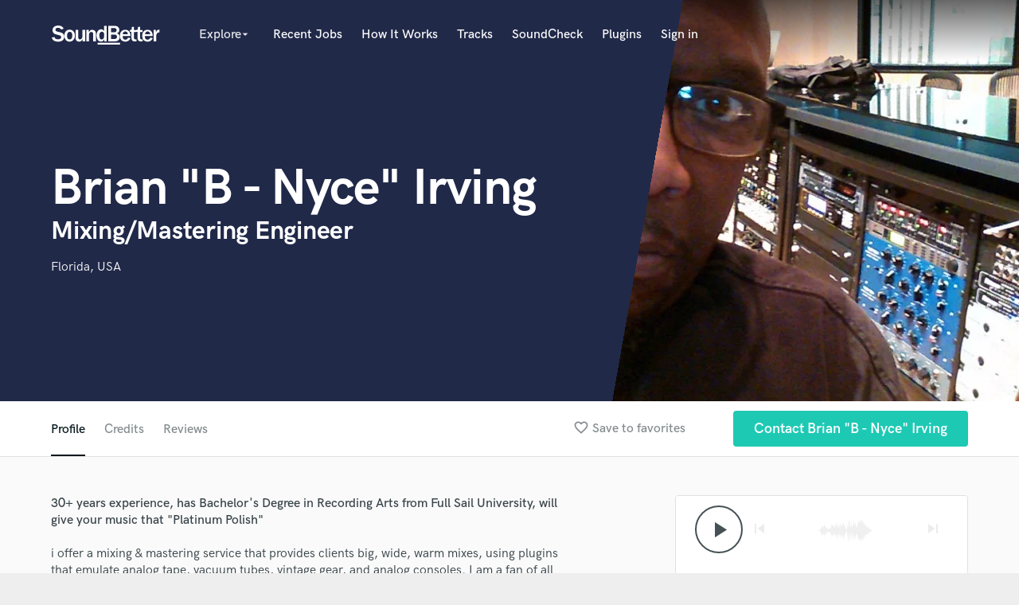

--- FILE ---
content_type: text/html; charset=utf-8
request_url: https://www.google.com/recaptcha/api2/anchor?ar=1&k=6Ldz1-ISAAAAAC-cNJnj4siHO0Gswu3die0mxASV&co=aHR0cHM6Ly9zb3VuZGJldHRlci5jb206NDQz&hl=en&v=N67nZn4AqZkNcbeMu4prBgzg&size=normal&anchor-ms=20000&execute-ms=30000&cb=tpp8nob4k1xb
body_size: 49595
content:
<!DOCTYPE HTML><html dir="ltr" lang="en"><head><meta http-equiv="Content-Type" content="text/html; charset=UTF-8">
<meta http-equiv="X-UA-Compatible" content="IE=edge">
<title>reCAPTCHA</title>
<style type="text/css">
/* cyrillic-ext */
@font-face {
  font-family: 'Roboto';
  font-style: normal;
  font-weight: 400;
  font-stretch: 100%;
  src: url(//fonts.gstatic.com/s/roboto/v48/KFO7CnqEu92Fr1ME7kSn66aGLdTylUAMa3GUBHMdazTgWw.woff2) format('woff2');
  unicode-range: U+0460-052F, U+1C80-1C8A, U+20B4, U+2DE0-2DFF, U+A640-A69F, U+FE2E-FE2F;
}
/* cyrillic */
@font-face {
  font-family: 'Roboto';
  font-style: normal;
  font-weight: 400;
  font-stretch: 100%;
  src: url(//fonts.gstatic.com/s/roboto/v48/KFO7CnqEu92Fr1ME7kSn66aGLdTylUAMa3iUBHMdazTgWw.woff2) format('woff2');
  unicode-range: U+0301, U+0400-045F, U+0490-0491, U+04B0-04B1, U+2116;
}
/* greek-ext */
@font-face {
  font-family: 'Roboto';
  font-style: normal;
  font-weight: 400;
  font-stretch: 100%;
  src: url(//fonts.gstatic.com/s/roboto/v48/KFO7CnqEu92Fr1ME7kSn66aGLdTylUAMa3CUBHMdazTgWw.woff2) format('woff2');
  unicode-range: U+1F00-1FFF;
}
/* greek */
@font-face {
  font-family: 'Roboto';
  font-style: normal;
  font-weight: 400;
  font-stretch: 100%;
  src: url(//fonts.gstatic.com/s/roboto/v48/KFO7CnqEu92Fr1ME7kSn66aGLdTylUAMa3-UBHMdazTgWw.woff2) format('woff2');
  unicode-range: U+0370-0377, U+037A-037F, U+0384-038A, U+038C, U+038E-03A1, U+03A3-03FF;
}
/* math */
@font-face {
  font-family: 'Roboto';
  font-style: normal;
  font-weight: 400;
  font-stretch: 100%;
  src: url(//fonts.gstatic.com/s/roboto/v48/KFO7CnqEu92Fr1ME7kSn66aGLdTylUAMawCUBHMdazTgWw.woff2) format('woff2');
  unicode-range: U+0302-0303, U+0305, U+0307-0308, U+0310, U+0312, U+0315, U+031A, U+0326-0327, U+032C, U+032F-0330, U+0332-0333, U+0338, U+033A, U+0346, U+034D, U+0391-03A1, U+03A3-03A9, U+03B1-03C9, U+03D1, U+03D5-03D6, U+03F0-03F1, U+03F4-03F5, U+2016-2017, U+2034-2038, U+203C, U+2040, U+2043, U+2047, U+2050, U+2057, U+205F, U+2070-2071, U+2074-208E, U+2090-209C, U+20D0-20DC, U+20E1, U+20E5-20EF, U+2100-2112, U+2114-2115, U+2117-2121, U+2123-214F, U+2190, U+2192, U+2194-21AE, U+21B0-21E5, U+21F1-21F2, U+21F4-2211, U+2213-2214, U+2216-22FF, U+2308-230B, U+2310, U+2319, U+231C-2321, U+2336-237A, U+237C, U+2395, U+239B-23B7, U+23D0, U+23DC-23E1, U+2474-2475, U+25AF, U+25B3, U+25B7, U+25BD, U+25C1, U+25CA, U+25CC, U+25FB, U+266D-266F, U+27C0-27FF, U+2900-2AFF, U+2B0E-2B11, U+2B30-2B4C, U+2BFE, U+3030, U+FF5B, U+FF5D, U+1D400-1D7FF, U+1EE00-1EEFF;
}
/* symbols */
@font-face {
  font-family: 'Roboto';
  font-style: normal;
  font-weight: 400;
  font-stretch: 100%;
  src: url(//fonts.gstatic.com/s/roboto/v48/KFO7CnqEu92Fr1ME7kSn66aGLdTylUAMaxKUBHMdazTgWw.woff2) format('woff2');
  unicode-range: U+0001-000C, U+000E-001F, U+007F-009F, U+20DD-20E0, U+20E2-20E4, U+2150-218F, U+2190, U+2192, U+2194-2199, U+21AF, U+21E6-21F0, U+21F3, U+2218-2219, U+2299, U+22C4-22C6, U+2300-243F, U+2440-244A, U+2460-24FF, U+25A0-27BF, U+2800-28FF, U+2921-2922, U+2981, U+29BF, U+29EB, U+2B00-2BFF, U+4DC0-4DFF, U+FFF9-FFFB, U+10140-1018E, U+10190-1019C, U+101A0, U+101D0-101FD, U+102E0-102FB, U+10E60-10E7E, U+1D2C0-1D2D3, U+1D2E0-1D37F, U+1F000-1F0FF, U+1F100-1F1AD, U+1F1E6-1F1FF, U+1F30D-1F30F, U+1F315, U+1F31C, U+1F31E, U+1F320-1F32C, U+1F336, U+1F378, U+1F37D, U+1F382, U+1F393-1F39F, U+1F3A7-1F3A8, U+1F3AC-1F3AF, U+1F3C2, U+1F3C4-1F3C6, U+1F3CA-1F3CE, U+1F3D4-1F3E0, U+1F3ED, U+1F3F1-1F3F3, U+1F3F5-1F3F7, U+1F408, U+1F415, U+1F41F, U+1F426, U+1F43F, U+1F441-1F442, U+1F444, U+1F446-1F449, U+1F44C-1F44E, U+1F453, U+1F46A, U+1F47D, U+1F4A3, U+1F4B0, U+1F4B3, U+1F4B9, U+1F4BB, U+1F4BF, U+1F4C8-1F4CB, U+1F4D6, U+1F4DA, U+1F4DF, U+1F4E3-1F4E6, U+1F4EA-1F4ED, U+1F4F7, U+1F4F9-1F4FB, U+1F4FD-1F4FE, U+1F503, U+1F507-1F50B, U+1F50D, U+1F512-1F513, U+1F53E-1F54A, U+1F54F-1F5FA, U+1F610, U+1F650-1F67F, U+1F687, U+1F68D, U+1F691, U+1F694, U+1F698, U+1F6AD, U+1F6B2, U+1F6B9-1F6BA, U+1F6BC, U+1F6C6-1F6CF, U+1F6D3-1F6D7, U+1F6E0-1F6EA, U+1F6F0-1F6F3, U+1F6F7-1F6FC, U+1F700-1F7FF, U+1F800-1F80B, U+1F810-1F847, U+1F850-1F859, U+1F860-1F887, U+1F890-1F8AD, U+1F8B0-1F8BB, U+1F8C0-1F8C1, U+1F900-1F90B, U+1F93B, U+1F946, U+1F984, U+1F996, U+1F9E9, U+1FA00-1FA6F, U+1FA70-1FA7C, U+1FA80-1FA89, U+1FA8F-1FAC6, U+1FACE-1FADC, U+1FADF-1FAE9, U+1FAF0-1FAF8, U+1FB00-1FBFF;
}
/* vietnamese */
@font-face {
  font-family: 'Roboto';
  font-style: normal;
  font-weight: 400;
  font-stretch: 100%;
  src: url(//fonts.gstatic.com/s/roboto/v48/KFO7CnqEu92Fr1ME7kSn66aGLdTylUAMa3OUBHMdazTgWw.woff2) format('woff2');
  unicode-range: U+0102-0103, U+0110-0111, U+0128-0129, U+0168-0169, U+01A0-01A1, U+01AF-01B0, U+0300-0301, U+0303-0304, U+0308-0309, U+0323, U+0329, U+1EA0-1EF9, U+20AB;
}
/* latin-ext */
@font-face {
  font-family: 'Roboto';
  font-style: normal;
  font-weight: 400;
  font-stretch: 100%;
  src: url(//fonts.gstatic.com/s/roboto/v48/KFO7CnqEu92Fr1ME7kSn66aGLdTylUAMa3KUBHMdazTgWw.woff2) format('woff2');
  unicode-range: U+0100-02BA, U+02BD-02C5, U+02C7-02CC, U+02CE-02D7, U+02DD-02FF, U+0304, U+0308, U+0329, U+1D00-1DBF, U+1E00-1E9F, U+1EF2-1EFF, U+2020, U+20A0-20AB, U+20AD-20C0, U+2113, U+2C60-2C7F, U+A720-A7FF;
}
/* latin */
@font-face {
  font-family: 'Roboto';
  font-style: normal;
  font-weight: 400;
  font-stretch: 100%;
  src: url(//fonts.gstatic.com/s/roboto/v48/KFO7CnqEu92Fr1ME7kSn66aGLdTylUAMa3yUBHMdazQ.woff2) format('woff2');
  unicode-range: U+0000-00FF, U+0131, U+0152-0153, U+02BB-02BC, U+02C6, U+02DA, U+02DC, U+0304, U+0308, U+0329, U+2000-206F, U+20AC, U+2122, U+2191, U+2193, U+2212, U+2215, U+FEFF, U+FFFD;
}
/* cyrillic-ext */
@font-face {
  font-family: 'Roboto';
  font-style: normal;
  font-weight: 500;
  font-stretch: 100%;
  src: url(//fonts.gstatic.com/s/roboto/v48/KFO7CnqEu92Fr1ME7kSn66aGLdTylUAMa3GUBHMdazTgWw.woff2) format('woff2');
  unicode-range: U+0460-052F, U+1C80-1C8A, U+20B4, U+2DE0-2DFF, U+A640-A69F, U+FE2E-FE2F;
}
/* cyrillic */
@font-face {
  font-family: 'Roboto';
  font-style: normal;
  font-weight: 500;
  font-stretch: 100%;
  src: url(//fonts.gstatic.com/s/roboto/v48/KFO7CnqEu92Fr1ME7kSn66aGLdTylUAMa3iUBHMdazTgWw.woff2) format('woff2');
  unicode-range: U+0301, U+0400-045F, U+0490-0491, U+04B0-04B1, U+2116;
}
/* greek-ext */
@font-face {
  font-family: 'Roboto';
  font-style: normal;
  font-weight: 500;
  font-stretch: 100%;
  src: url(//fonts.gstatic.com/s/roboto/v48/KFO7CnqEu92Fr1ME7kSn66aGLdTylUAMa3CUBHMdazTgWw.woff2) format('woff2');
  unicode-range: U+1F00-1FFF;
}
/* greek */
@font-face {
  font-family: 'Roboto';
  font-style: normal;
  font-weight: 500;
  font-stretch: 100%;
  src: url(//fonts.gstatic.com/s/roboto/v48/KFO7CnqEu92Fr1ME7kSn66aGLdTylUAMa3-UBHMdazTgWw.woff2) format('woff2');
  unicode-range: U+0370-0377, U+037A-037F, U+0384-038A, U+038C, U+038E-03A1, U+03A3-03FF;
}
/* math */
@font-face {
  font-family: 'Roboto';
  font-style: normal;
  font-weight: 500;
  font-stretch: 100%;
  src: url(//fonts.gstatic.com/s/roboto/v48/KFO7CnqEu92Fr1ME7kSn66aGLdTylUAMawCUBHMdazTgWw.woff2) format('woff2');
  unicode-range: U+0302-0303, U+0305, U+0307-0308, U+0310, U+0312, U+0315, U+031A, U+0326-0327, U+032C, U+032F-0330, U+0332-0333, U+0338, U+033A, U+0346, U+034D, U+0391-03A1, U+03A3-03A9, U+03B1-03C9, U+03D1, U+03D5-03D6, U+03F0-03F1, U+03F4-03F5, U+2016-2017, U+2034-2038, U+203C, U+2040, U+2043, U+2047, U+2050, U+2057, U+205F, U+2070-2071, U+2074-208E, U+2090-209C, U+20D0-20DC, U+20E1, U+20E5-20EF, U+2100-2112, U+2114-2115, U+2117-2121, U+2123-214F, U+2190, U+2192, U+2194-21AE, U+21B0-21E5, U+21F1-21F2, U+21F4-2211, U+2213-2214, U+2216-22FF, U+2308-230B, U+2310, U+2319, U+231C-2321, U+2336-237A, U+237C, U+2395, U+239B-23B7, U+23D0, U+23DC-23E1, U+2474-2475, U+25AF, U+25B3, U+25B7, U+25BD, U+25C1, U+25CA, U+25CC, U+25FB, U+266D-266F, U+27C0-27FF, U+2900-2AFF, U+2B0E-2B11, U+2B30-2B4C, U+2BFE, U+3030, U+FF5B, U+FF5D, U+1D400-1D7FF, U+1EE00-1EEFF;
}
/* symbols */
@font-face {
  font-family: 'Roboto';
  font-style: normal;
  font-weight: 500;
  font-stretch: 100%;
  src: url(//fonts.gstatic.com/s/roboto/v48/KFO7CnqEu92Fr1ME7kSn66aGLdTylUAMaxKUBHMdazTgWw.woff2) format('woff2');
  unicode-range: U+0001-000C, U+000E-001F, U+007F-009F, U+20DD-20E0, U+20E2-20E4, U+2150-218F, U+2190, U+2192, U+2194-2199, U+21AF, U+21E6-21F0, U+21F3, U+2218-2219, U+2299, U+22C4-22C6, U+2300-243F, U+2440-244A, U+2460-24FF, U+25A0-27BF, U+2800-28FF, U+2921-2922, U+2981, U+29BF, U+29EB, U+2B00-2BFF, U+4DC0-4DFF, U+FFF9-FFFB, U+10140-1018E, U+10190-1019C, U+101A0, U+101D0-101FD, U+102E0-102FB, U+10E60-10E7E, U+1D2C0-1D2D3, U+1D2E0-1D37F, U+1F000-1F0FF, U+1F100-1F1AD, U+1F1E6-1F1FF, U+1F30D-1F30F, U+1F315, U+1F31C, U+1F31E, U+1F320-1F32C, U+1F336, U+1F378, U+1F37D, U+1F382, U+1F393-1F39F, U+1F3A7-1F3A8, U+1F3AC-1F3AF, U+1F3C2, U+1F3C4-1F3C6, U+1F3CA-1F3CE, U+1F3D4-1F3E0, U+1F3ED, U+1F3F1-1F3F3, U+1F3F5-1F3F7, U+1F408, U+1F415, U+1F41F, U+1F426, U+1F43F, U+1F441-1F442, U+1F444, U+1F446-1F449, U+1F44C-1F44E, U+1F453, U+1F46A, U+1F47D, U+1F4A3, U+1F4B0, U+1F4B3, U+1F4B9, U+1F4BB, U+1F4BF, U+1F4C8-1F4CB, U+1F4D6, U+1F4DA, U+1F4DF, U+1F4E3-1F4E6, U+1F4EA-1F4ED, U+1F4F7, U+1F4F9-1F4FB, U+1F4FD-1F4FE, U+1F503, U+1F507-1F50B, U+1F50D, U+1F512-1F513, U+1F53E-1F54A, U+1F54F-1F5FA, U+1F610, U+1F650-1F67F, U+1F687, U+1F68D, U+1F691, U+1F694, U+1F698, U+1F6AD, U+1F6B2, U+1F6B9-1F6BA, U+1F6BC, U+1F6C6-1F6CF, U+1F6D3-1F6D7, U+1F6E0-1F6EA, U+1F6F0-1F6F3, U+1F6F7-1F6FC, U+1F700-1F7FF, U+1F800-1F80B, U+1F810-1F847, U+1F850-1F859, U+1F860-1F887, U+1F890-1F8AD, U+1F8B0-1F8BB, U+1F8C0-1F8C1, U+1F900-1F90B, U+1F93B, U+1F946, U+1F984, U+1F996, U+1F9E9, U+1FA00-1FA6F, U+1FA70-1FA7C, U+1FA80-1FA89, U+1FA8F-1FAC6, U+1FACE-1FADC, U+1FADF-1FAE9, U+1FAF0-1FAF8, U+1FB00-1FBFF;
}
/* vietnamese */
@font-face {
  font-family: 'Roboto';
  font-style: normal;
  font-weight: 500;
  font-stretch: 100%;
  src: url(//fonts.gstatic.com/s/roboto/v48/KFO7CnqEu92Fr1ME7kSn66aGLdTylUAMa3OUBHMdazTgWw.woff2) format('woff2');
  unicode-range: U+0102-0103, U+0110-0111, U+0128-0129, U+0168-0169, U+01A0-01A1, U+01AF-01B0, U+0300-0301, U+0303-0304, U+0308-0309, U+0323, U+0329, U+1EA0-1EF9, U+20AB;
}
/* latin-ext */
@font-face {
  font-family: 'Roboto';
  font-style: normal;
  font-weight: 500;
  font-stretch: 100%;
  src: url(//fonts.gstatic.com/s/roboto/v48/KFO7CnqEu92Fr1ME7kSn66aGLdTylUAMa3KUBHMdazTgWw.woff2) format('woff2');
  unicode-range: U+0100-02BA, U+02BD-02C5, U+02C7-02CC, U+02CE-02D7, U+02DD-02FF, U+0304, U+0308, U+0329, U+1D00-1DBF, U+1E00-1E9F, U+1EF2-1EFF, U+2020, U+20A0-20AB, U+20AD-20C0, U+2113, U+2C60-2C7F, U+A720-A7FF;
}
/* latin */
@font-face {
  font-family: 'Roboto';
  font-style: normal;
  font-weight: 500;
  font-stretch: 100%;
  src: url(//fonts.gstatic.com/s/roboto/v48/KFO7CnqEu92Fr1ME7kSn66aGLdTylUAMa3yUBHMdazQ.woff2) format('woff2');
  unicode-range: U+0000-00FF, U+0131, U+0152-0153, U+02BB-02BC, U+02C6, U+02DA, U+02DC, U+0304, U+0308, U+0329, U+2000-206F, U+20AC, U+2122, U+2191, U+2193, U+2212, U+2215, U+FEFF, U+FFFD;
}
/* cyrillic-ext */
@font-face {
  font-family: 'Roboto';
  font-style: normal;
  font-weight: 900;
  font-stretch: 100%;
  src: url(//fonts.gstatic.com/s/roboto/v48/KFO7CnqEu92Fr1ME7kSn66aGLdTylUAMa3GUBHMdazTgWw.woff2) format('woff2');
  unicode-range: U+0460-052F, U+1C80-1C8A, U+20B4, U+2DE0-2DFF, U+A640-A69F, U+FE2E-FE2F;
}
/* cyrillic */
@font-face {
  font-family: 'Roboto';
  font-style: normal;
  font-weight: 900;
  font-stretch: 100%;
  src: url(//fonts.gstatic.com/s/roboto/v48/KFO7CnqEu92Fr1ME7kSn66aGLdTylUAMa3iUBHMdazTgWw.woff2) format('woff2');
  unicode-range: U+0301, U+0400-045F, U+0490-0491, U+04B0-04B1, U+2116;
}
/* greek-ext */
@font-face {
  font-family: 'Roboto';
  font-style: normal;
  font-weight: 900;
  font-stretch: 100%;
  src: url(//fonts.gstatic.com/s/roboto/v48/KFO7CnqEu92Fr1ME7kSn66aGLdTylUAMa3CUBHMdazTgWw.woff2) format('woff2');
  unicode-range: U+1F00-1FFF;
}
/* greek */
@font-face {
  font-family: 'Roboto';
  font-style: normal;
  font-weight: 900;
  font-stretch: 100%;
  src: url(//fonts.gstatic.com/s/roboto/v48/KFO7CnqEu92Fr1ME7kSn66aGLdTylUAMa3-UBHMdazTgWw.woff2) format('woff2');
  unicode-range: U+0370-0377, U+037A-037F, U+0384-038A, U+038C, U+038E-03A1, U+03A3-03FF;
}
/* math */
@font-face {
  font-family: 'Roboto';
  font-style: normal;
  font-weight: 900;
  font-stretch: 100%;
  src: url(//fonts.gstatic.com/s/roboto/v48/KFO7CnqEu92Fr1ME7kSn66aGLdTylUAMawCUBHMdazTgWw.woff2) format('woff2');
  unicode-range: U+0302-0303, U+0305, U+0307-0308, U+0310, U+0312, U+0315, U+031A, U+0326-0327, U+032C, U+032F-0330, U+0332-0333, U+0338, U+033A, U+0346, U+034D, U+0391-03A1, U+03A3-03A9, U+03B1-03C9, U+03D1, U+03D5-03D6, U+03F0-03F1, U+03F4-03F5, U+2016-2017, U+2034-2038, U+203C, U+2040, U+2043, U+2047, U+2050, U+2057, U+205F, U+2070-2071, U+2074-208E, U+2090-209C, U+20D0-20DC, U+20E1, U+20E5-20EF, U+2100-2112, U+2114-2115, U+2117-2121, U+2123-214F, U+2190, U+2192, U+2194-21AE, U+21B0-21E5, U+21F1-21F2, U+21F4-2211, U+2213-2214, U+2216-22FF, U+2308-230B, U+2310, U+2319, U+231C-2321, U+2336-237A, U+237C, U+2395, U+239B-23B7, U+23D0, U+23DC-23E1, U+2474-2475, U+25AF, U+25B3, U+25B7, U+25BD, U+25C1, U+25CA, U+25CC, U+25FB, U+266D-266F, U+27C0-27FF, U+2900-2AFF, U+2B0E-2B11, U+2B30-2B4C, U+2BFE, U+3030, U+FF5B, U+FF5D, U+1D400-1D7FF, U+1EE00-1EEFF;
}
/* symbols */
@font-face {
  font-family: 'Roboto';
  font-style: normal;
  font-weight: 900;
  font-stretch: 100%;
  src: url(//fonts.gstatic.com/s/roboto/v48/KFO7CnqEu92Fr1ME7kSn66aGLdTylUAMaxKUBHMdazTgWw.woff2) format('woff2');
  unicode-range: U+0001-000C, U+000E-001F, U+007F-009F, U+20DD-20E0, U+20E2-20E4, U+2150-218F, U+2190, U+2192, U+2194-2199, U+21AF, U+21E6-21F0, U+21F3, U+2218-2219, U+2299, U+22C4-22C6, U+2300-243F, U+2440-244A, U+2460-24FF, U+25A0-27BF, U+2800-28FF, U+2921-2922, U+2981, U+29BF, U+29EB, U+2B00-2BFF, U+4DC0-4DFF, U+FFF9-FFFB, U+10140-1018E, U+10190-1019C, U+101A0, U+101D0-101FD, U+102E0-102FB, U+10E60-10E7E, U+1D2C0-1D2D3, U+1D2E0-1D37F, U+1F000-1F0FF, U+1F100-1F1AD, U+1F1E6-1F1FF, U+1F30D-1F30F, U+1F315, U+1F31C, U+1F31E, U+1F320-1F32C, U+1F336, U+1F378, U+1F37D, U+1F382, U+1F393-1F39F, U+1F3A7-1F3A8, U+1F3AC-1F3AF, U+1F3C2, U+1F3C4-1F3C6, U+1F3CA-1F3CE, U+1F3D4-1F3E0, U+1F3ED, U+1F3F1-1F3F3, U+1F3F5-1F3F7, U+1F408, U+1F415, U+1F41F, U+1F426, U+1F43F, U+1F441-1F442, U+1F444, U+1F446-1F449, U+1F44C-1F44E, U+1F453, U+1F46A, U+1F47D, U+1F4A3, U+1F4B0, U+1F4B3, U+1F4B9, U+1F4BB, U+1F4BF, U+1F4C8-1F4CB, U+1F4D6, U+1F4DA, U+1F4DF, U+1F4E3-1F4E6, U+1F4EA-1F4ED, U+1F4F7, U+1F4F9-1F4FB, U+1F4FD-1F4FE, U+1F503, U+1F507-1F50B, U+1F50D, U+1F512-1F513, U+1F53E-1F54A, U+1F54F-1F5FA, U+1F610, U+1F650-1F67F, U+1F687, U+1F68D, U+1F691, U+1F694, U+1F698, U+1F6AD, U+1F6B2, U+1F6B9-1F6BA, U+1F6BC, U+1F6C6-1F6CF, U+1F6D3-1F6D7, U+1F6E0-1F6EA, U+1F6F0-1F6F3, U+1F6F7-1F6FC, U+1F700-1F7FF, U+1F800-1F80B, U+1F810-1F847, U+1F850-1F859, U+1F860-1F887, U+1F890-1F8AD, U+1F8B0-1F8BB, U+1F8C0-1F8C1, U+1F900-1F90B, U+1F93B, U+1F946, U+1F984, U+1F996, U+1F9E9, U+1FA00-1FA6F, U+1FA70-1FA7C, U+1FA80-1FA89, U+1FA8F-1FAC6, U+1FACE-1FADC, U+1FADF-1FAE9, U+1FAF0-1FAF8, U+1FB00-1FBFF;
}
/* vietnamese */
@font-face {
  font-family: 'Roboto';
  font-style: normal;
  font-weight: 900;
  font-stretch: 100%;
  src: url(//fonts.gstatic.com/s/roboto/v48/KFO7CnqEu92Fr1ME7kSn66aGLdTylUAMa3OUBHMdazTgWw.woff2) format('woff2');
  unicode-range: U+0102-0103, U+0110-0111, U+0128-0129, U+0168-0169, U+01A0-01A1, U+01AF-01B0, U+0300-0301, U+0303-0304, U+0308-0309, U+0323, U+0329, U+1EA0-1EF9, U+20AB;
}
/* latin-ext */
@font-face {
  font-family: 'Roboto';
  font-style: normal;
  font-weight: 900;
  font-stretch: 100%;
  src: url(//fonts.gstatic.com/s/roboto/v48/KFO7CnqEu92Fr1ME7kSn66aGLdTylUAMa3KUBHMdazTgWw.woff2) format('woff2');
  unicode-range: U+0100-02BA, U+02BD-02C5, U+02C7-02CC, U+02CE-02D7, U+02DD-02FF, U+0304, U+0308, U+0329, U+1D00-1DBF, U+1E00-1E9F, U+1EF2-1EFF, U+2020, U+20A0-20AB, U+20AD-20C0, U+2113, U+2C60-2C7F, U+A720-A7FF;
}
/* latin */
@font-face {
  font-family: 'Roboto';
  font-style: normal;
  font-weight: 900;
  font-stretch: 100%;
  src: url(//fonts.gstatic.com/s/roboto/v48/KFO7CnqEu92Fr1ME7kSn66aGLdTylUAMa3yUBHMdazQ.woff2) format('woff2');
  unicode-range: U+0000-00FF, U+0131, U+0152-0153, U+02BB-02BC, U+02C6, U+02DA, U+02DC, U+0304, U+0308, U+0329, U+2000-206F, U+20AC, U+2122, U+2191, U+2193, U+2212, U+2215, U+FEFF, U+FFFD;
}

</style>
<link rel="stylesheet" type="text/css" href="https://www.gstatic.com/recaptcha/releases/N67nZn4AqZkNcbeMu4prBgzg/styles__ltr.css">
<script nonce="W0ljULaZn2qvCofL_WJLXg" type="text/javascript">window['__recaptcha_api'] = 'https://www.google.com/recaptcha/api2/';</script>
<script type="text/javascript" src="https://www.gstatic.com/recaptcha/releases/N67nZn4AqZkNcbeMu4prBgzg/recaptcha__en.js" nonce="W0ljULaZn2qvCofL_WJLXg">
      
    </script></head>
<body><div id="rc-anchor-alert" class="rc-anchor-alert"></div>
<input type="hidden" id="recaptcha-token" value="[base64]">
<script type="text/javascript" nonce="W0ljULaZn2qvCofL_WJLXg">
      recaptcha.anchor.Main.init("[\x22ainput\x22,[\x22bgdata\x22,\x22\x22,\[base64]/[base64]/[base64]/ZyhXLGgpOnEoW04sMjEsbF0sVywwKSxoKSxmYWxzZSxmYWxzZSl9Y2F0Y2goayl7RygzNTgsVyk/[base64]/[base64]/[base64]/[base64]/[base64]/[base64]/[base64]/bmV3IEJbT10oRFswXSk6dz09Mj9uZXcgQltPXShEWzBdLERbMV0pOnc9PTM/bmV3IEJbT10oRFswXSxEWzFdLERbMl0pOnc9PTQ/[base64]/[base64]/[base64]/[base64]/[base64]\\u003d\x22,\[base64]\\u003d\\u003d\x22,\x22wrHDmUQ0w48UBMK5CGgKH8KQw4Q0wrldVA9AN8Obw487YsKjYsKBcMOmeC3ChsOZw7F0w77DgMOBw6HDlcO0VC7DpMKdNsOwHcKrHXPDoTPDrMOsw6HCs8Orw4tdwrDDpMOTw5jChsO/UkFoCcK7wrJKw5XCj0dQZmnDiHcXRMOtw5bDqMOWw6wNRMKQHMO2cMKWw63CsBhAH8Omw5XDvGnDp8OTThwuwr3DoS0/A8OiQVDCr8Kzw7k7wpJFwpbDlgFDw6LDhcO3w7TDh1Jywp/DscOfGGhPwofCoMKaW8KKwpBZQmRnw5Ejwr7Di3sPwonCmiN6aiLDuw7CvTvDj8KoLMOswpc7TTjChTjDsh/CiCPDjUU2wo1hwr5Fw5XCjj7DmjHCt8Okb1fCpmvDucK7C8KcNidUC27Dok0uwoXCgcKqw7rCnsOtwoDDtTfCs2zDkn7DtwPDksKAZMKmwoomwpZnaW9QwpTClm9Kw4wyCntiw5JhD8KLDATCgWpQwq0JZMKhJ8KVwqoBw6/[base64]/CjMKjQsKjDmvDowHCs8KHR8K5AsOFeMOGwo4Gw5TDtVF+w7YTSMO0w7rDr8OseAA8w5DCisOUYsKOfXA5wodiTsO6wol8DMKHLMOIwrERw7rCpHQlPcK7HsKkKkvDsMOSRcOYw5vChhAfCltaDH8CHgMDw47DiylwUsOXw4XDn8OIw5PDosOaZcO8wo/Dl8O8w4DDvTxwacO3YxbDlcOfw68Ow7zDtMOcBMKYaRDDpxHClk9Xw73Ch8Klw5RVO1UkIsONPGjCqcOywp3DqGRndsOyUCzDpHNbw6/CkcKwcRDDmEpFw4LCrC/ChCRyCVHChiM9Bw8+CcKUw6XDoDfDi8KeeE4YwqpbworCp0U9JMKdNjPDujUVw5fCoEkUScOiw4HCkRFdbjvCjsK2SDk2fBnCsF5Awrlbw68kYlV4w7A5LMOgY8K/NxAMEFVYw4zDosKlbmjDuCg5WTTCrXJiX8KsLsKZw5Bke2B2w4Akw5HCnTLCkMKpwrB0Sk3DnMKMbUrCnQ0Dw7FoHABoFip9wpTDm8OVw7LChMKKw6rDsGHChFJvC8OkwpNbW8KPPnvCr3t9wrDCtsKPwovDvsOkw6zDgCDCrx/DucO+wos3wqzCocOfTGpobsKew47DqmLDiTbCmB7Cr8K4DiheFE46XENIw6wRw4howqfCm8K/woVTw4LDmGLCm2fDvQUMG8K6ISRPC8KrAsKtwoPDssKybUd+w7nDucKbwpp/w7fDpcKXFz/DlcKtVSrDvU8+wqEhasKHQ2Nqw4MKw4wswqHDtRzCqyxQw47DicKIw55wSMOIwqvDkMKzwrnDuVjCq3ZYcD7CjcOKTSsUw6Z+wr9Sw4/[base64]/DqMKTw5wYVMOBfMO3w4lUwrvChEfCscKVw6vCkV3DsU1PNDPDgcKdw6Y7w77DtRfCp8O/QcKlLcOpw47Dn8Orw4RlwrDCvC7CnsKUw77Ck2XCqcOmM8OHHcOtdEnCi8K7ZMKvNEtHwo1tw7rDhWDDkMObw65swq8vXW9Sw4LDqsO7w6XCi8KqwqzDvsK6wrFnw51UYsKWUsOvw6PCqsK6w7XDjcKSwr8Mw6HDizJRZjJxXcOqw7EBw4DCrS/[base64]/Dgm3CnWrClsK3LcKnPTYew6nDncK8wqzCjyY5w7/[base64]/CosOpNcKqB8O1wp5ZwqlKWcK3w6DCtcOFccOzMA3CkGvCqcOFwo0kwrlbw5lzw4nCnk7DkUDCpwHChBvDrsO2BMO2wonCpMOMwqPDssOiw5zDuGQfBsOQUnDDti0Xw5bCnnJ/[base64]/[base64]/DlsOrwpQZwr/[base64]/DglDDhcKCw6DCgQ/DhsKpw4PCjcOPwps9w43DgA1Dc2xXw6NuUcK6fsKTa8OIwrJZbDfDoVvDuAvDv8KlB1rDk8KWwo3ChQBFw4PCn8OoKCvCoVUSQ8KNRh7DnFMzBldeIMOQIktmaUvDkWnDsEjDusOSw4TDtsO8fcO9OnTDicKDQFcSPsKlw5RrOj/Dtz5gAMK5w6XCosOnZMOawqbCoGDDnMOIwrkLwoXDgRTDlcKzw6BGwrsTwq/[base64]/[base64]/Dlk5bw4p9Phhdw7IBHV/CsmfDvgbCu8OIw4zCsggvKXrDtGUSw7bDhcOBRl5OR1XDok1UUcKywqnDmBnCpifDksO1w7TCo2zDi2nDnsK1w5/Dt8KsFsKgwqV+d2MHZ3PDjHzCvXRRw6PCtMOTRyA/DsOUwqXCkEPCvgQ8wrzCoUNZd8KRKVLCmmnCusKBN8OUCzLDhsO9UcKwIsK5w7LDgQwVXi7DnW1uwqBVw4PDj8KgWsK3E8OObMKNw6rDnMKCwrF0w5sjw4nDiFbCiSAJcGRfw6Q0woTCsDV1DT4WUXw7wqMxZ1l/[base64]/[base64]/Di8Ouf0fDscK3wo5re8Okw7lCwrjCjwPDlsK+ShgQFxYiHsOITkdRw4jCsyfCtW/DnXfDt8Ouw6fDimYKZRUGwrjDvU5rwqdaw4EOAcO/[base64]/Djl/DssKMRGFTE3XCnsKrJ0Bmfz4Ww5gcw6DDnArDjcObNcODZUjCrMOENC7DkMKVPB4Vw7nCpV/CisOtw5DDhsKKwqIzw7XCjcO/RRjDk3jDjmcmwqcbwoTDj3NdwpDCoRfCtw9dw5fDlj5EOsOSw5PCiRXDkiYewqsgw5XClMKTw5hdGExyO8KuDcKmKcOZwr5Zw7rDjsKqw58bKVsTDcOMWgkOZk88wpjCiCnCtzxTbh85w4TChjZGw6TCinddw73DuyfDt8KFMsK9HXIkwqPCkcK7wo/DjsO9w5LDu8OUwpTDuMKvwrTDlQzDqncUw4JCwqrDjEvDjMOiGHAXSkp2w75SYX17woluOcOvEj5ORQHDnsKUw5rDmcK/w6FOw4B8w4ZZdVjCmmjCg8OaYXg5w5lKBMOXasKZwqc6a8KWwqcuw5JMN0Yxw6Qaw5E9c8OpIXrCuDXCpwt+w4nDscKxwp3CgMKnw6zCliXCiXjDhcKhQsKXw4jDnMK6QMKNw5bCpFVIwo1LbMK/w4kpw6xIwobCnMOgO8KywqN5wrcoRy3DqMOSwpjDlkAlwpHDncOnLcOpwoobwqHDtXXDrcKGw7fCjsK8HzzDpCjDjMO5w442wobDncKnwqxow6ApAF3Dm1rCjHXClMO6HcKlw5wHMhzDqMOowqhxEAnCisKsw43Dg2DCv8Okw5zDjsO/SHh5dMKzC0rCmcOCw7xbEsKKw4pVwp83w5TCm8OFGTjCqMKzTHk7ZMONw7N/Y1JuTE7CiF3Dv38Lwo9UwoV0Ix4ACsOzwpBJFDTClxTDqnY3wpVTWW3DicOjJEbDiMK7fVzCssKrwotsMHFNTzINAxfCoMK1w7nCtGjCtsOORMOjwoQ/w50GfcOSwpxUwoDCmsKiQsKrwolGwohCPMKsLsOqwq8IF8KUeMO7wrVYwq0vDy5ne1InbcKGwpbDlCnDtn8/DUfDicKPw4nDu8OhwpTCgMOTCQ96wpAFWsOPKmLDgcKewp0Sw4LCoMO/P8OPwo/CrFkfwqLCsMOSw6RkAy9owo7DkcKRegc+HGvDk8OKw47DjhJPHsK/[base64]/CslPDqhjCqMOnwrvDo8K/[base64]/Dgl7DoBzCrcKjFcK4fzx1wqLDmFPDmRENdEvCnSLCt8K/w73DscKAHV5tw5/[base64]/w7DCmjgNwqTCrcOrwqTCt8OMPzzDi39cBmwXw6PCisKvVxF5wrvCmMKkensBRsKRLQlmwqBSwohRQsKZw4VDwrXCuiDCtsOrPsOKCgkeBlglf8Otw7cTQcOWwokCwpYbVEUswoTDkW9cwrTDhEjDp8OAHsKEwphMQsKdH8OBacO/wrDDuW5gwpbCg8Ouw5szw63DssOWw5fDtkXCj8O9w7EhNzPDusORfR07PsKmw5x/w58jAyxiwrETwppiQyjDjxFDFMKrOcONX8K8wodAw7QPwrDDjXkyYEvDrkU/w4JySQRCKsKdw4bDgSdTTg3Cp2fCnMOgM8OPw7rDrsKnVWURSnxqfgXDqmjCuEHDmSkdw5JGw6pUwq0Zdgc3LcKTVBhmw4x4FWrCpcKOEEDCgMOhZMKMaMO1wrzCusK+w4sdwo1jwq4uacOCT8Kjw7/[base64]/DkMKnw6LCggDDkcOPw6fCsQslwo7Dg8K5wpPClsK1DU7DpMK8w50yw6E3wrLDosOXw6d7w6deOiRsNMOvC3HDmirCmcOYDcOnNcKEw7HDmsO/HcOCw5JaJ8OFFEzCnTofw5UnAMOlUsO3Q0gew70BOMK3CGHDrMKPITbDhsK5EcOTfkDCom9bNCfCtxrCh2ZkGMOgY0VQw57DtynCj8Omw6ogw5N/wpPDqsKJw4hQSFLDu8KJwoTDpW7DlsKHYsKGwrLDsUrCnFrDs8O0w5bDixRnM8KGfw7CjRvDusO3w7nCsTIcbkbCrELDtcO6NsOuwr/DpH/CnCnCqAZAwo3CvcK2bXzCg2M5ZzHDv8OpTcKzUnfDox3Dm8KGRMKOJcObw4vDlW0pw4/[base64]/[base64]/CqsO0w5o9MHpSDE/CqSrCuChdwqR0wrXDsyN+w4fDsiDDqH3CscKEeQrDnUnDhRgvTkjCjsKuaRFvwqDCuHzDvDnDg1dnw7XDnsOwwq/[base64]/ClB/CmivCgDYjfG0WwqRfwpvDs25EwqTCu8OYwpDDqsK+wpswwr44MMKjwoFlBXUDw5pyHcODwr0/w78+HmQiwpUBcwvCpMK4GCVTwoHDvSzDocKsw5HCi8K/wrzDp8KkBcKdAMOGw6p5dwAYNT7CoMOKfsOvYMOxD8KBwpfChQLChC/Ck3JAbA0vQcKyB3fCh1fCmw7DgcORdsOtNsOsw68Zd2PCo8Oxw6jDisOdWsK9wrAJw5DDp33DoF9+HC9bwozDvcKGw5bCnMK1w7E+w5FqTsKnNlbDpsOow7c1wrfDjUXCh0Q3w6DDnWNcR8K8wq/[base64]/CgS8vw6ciwrvDvHhiA8OBTDnDssKKw4JbShd8QcKAwpAXw7vDlcOXw70bwr/[base64]/w77CosOLwpk7FDBBHcKPC8OIwqVlX1NiwqNTwqDDnMKAw7YcwpDDjidkwpTChWcLw5DDt8OlLFTDs8KtwrNjw7/[base64]/[base64]/ChWxAF8K6w7soJcKaE3gxaMO0w5bDqsOQw7PCuiHCrcKSw5jCpG3DrUzCsyzDt8KsfxbDgwHDjBfDtCw8wqhYwoM1wo7DjiJEw7vCv2UMw6zDlSTDkELCsBfDqsODw5E2w6fDt8KTPzrCm17CgzJ/CkXDhsOewpfCv8OnRsOZw7QgwpDDmDA1woHCi3FfbsKmw4/Cm8KCOMKFwoA+wq7Du8ONY8OCwpTCjDDDiMORHnRuMAk3w6bCpB7CqsKSwqJ3w5/CpMKDwqbDvcKcwpEoOTAEw48qwrxQWzcsHcOxNkrCgEpOEMKAwo4vw4ZtwprCpyrCuMKRPn/Du8OQwrVAw7h3XMOUw77DoktNKMOPwo5dcFHCkiROw5/DkT/DhsKrLcKpNMOZO8O6w5thw5/ClcOme8OgwovCucKUTFEGw4UDwo3DscKCUsKswr49wqjDiMK2wqIKd3TCvsKuXcOZOsOxUmNxw6dXaGonwprDpMK/w6JNQcKjDsO6AsKswrLDn3/CiDBTwoHDq8OKw73DmgnCpGsow6UmG2bChAtWX8ObwpJ8w6TDm8KMTjUEGsOoVsOzworDssKVw6XCi8OsAg7DnMOBRMKyw7bDmgnCosOrL3dOw4U8wrrDusKEw48lDMO2Q0zDk8O/[base64]/eA3ChsKow6nCvMO7w65yfUsCwoLCr3nCkEDDr8KIwodiKsKmLHxCw6tmEsK1w50uNMOow74KwpPDgW/CgMO6N8OETcK7H8KUWcKzWMO6wqwcNCDDqi3DgSgMwp5rwq4fAX4lVsKnNMOXC8OofcOsZMOqwrjCnRXCk8O+wq4ecMOrKMKJwrgSNcKJZsO+wrfCsz8ewpE6VxTDjsKufMOUC8OAwoNYw7vCscO8Ph1ZScKzBcO+VcKCBDV8L8K7w6jDmx/Dk8OkwpB9C8KaCl8sYsOxwpPCh8K2Q8ONw54DJ8Olw4sOUGvDjEDDssO4wpZjbMOzw6s4Nw0CwpQvN8KDAsOkw4VMa8KyCmkXw4rCucKVwplNw4/[base64]/DugV/[base64]/DvcKNE8KrLgnCq8OfXH/[base64]/[base64]/d8KRw4sEw5k9w7fDsA00wrMlw5d2w5tPwo3CicKXNcOtI3NINsKhwrdBEMO7wrbDu8Kew6oBD8OYw6YvDBhLDMO7TFTDtcOuwrJhwod4w4DDo8K0M8KMbXPDn8OPwo4jOsOkUQRxOMKfGQUOHRRkTMKfNVTCuBjDmgFlFAPDsSwYw68kwrQwwonCt8K3wrLDvMK/SsKEbWTDjxXCrz8mfcKyasKJdS84w4zDrQ1yXcKawol+wrUpwpVmwoYYw7/DtMOwb8K3WMOZb2gCwrFnw4cvw5vDiHp5R3TDqVRoP0wdwq5PGCgEwqtWQAXDgMKjEg87FHw/w7/CnkBpf8K5w7Ipw5nCtsOCMglswpDDrzhowqUyBAnCg2o2HMO5w7pRw6TCisO8XMODEwPDpS5bwrfCs8OYZlddwp7CgGQhwpfCsGbDrsONwoYbGsOSwrl8R8KxJEzDr25XwodWwqZJwrfChmnDmcK3CwjDg2/DtF3DgQ/[base64]/DksK6w73CiR5mw43Cl8OkI8KFw73CgsOUw60xEDYpGsOkTMOhDTsMwpIAKMOqwq/Crks0HjDCoMKmwqteFcK5f0XDoMKVCmNFwrNsw6TClErCiAp3Bg/Dl8KnBsKKwpckZg9iMV47JcKAw5FSJMO1DsKHYxpGw7LCkcKnwpkABkrCkg7CvcKNMj1zZsKKEAfCo3bCvSNUZTtnw7DCh8O/[base64]/[base64]/CisOKw50Qw5Z6wpXClhoQw69/wpQNf8KJw6HCt8OINsOtwpvCryTCocKlworCh8KtVk3CrsOEw5wZw5hFwq00w5Mfw4bDg3zCtcKnw4DDr8KNw4HDr8ODw4RPwonDmiDDsFYnwovDpwHCnsOJIi9qTk3DnHfCo34uWGtkwpnCtMKlwpvDmMK/KcOpBDIHw5hZw7gTw7zDjcKcwoBVMcO1MF4RJMKgw7Upw50JWClOw7YzdsOdw7EFwp7ChMOxwrATwqDCscOXfMOTdcKGHsO+wojClcOnwr8iWgEDdn8gHMKHwp7CqsKFwqLCncOfw5howrYOE0wBaDTCiixqw4QpPsKzwp/Chw7DksKUQQfChMKqwrTCpMKnJMOfwrnDrsOuw6jDoH/CiGwWw5/[base64]/LMO8w54Jw6kZOcKmw4/CrWHCoyjCqMOsw7PDp8OnbwLCky/CpztTwp4fwoJhEQQ7woLDjsKvBE1cUsOnwrNxFDkIwoNTWx3CrlpLeMOEwokjwpEBOMKmVMKwUBEdwonCnwt1VVQ9TMOZwr4WSMKSw5jCi3okwqbCrMOAw5NOw69Qwp/ClcOmwqrCk8OJD3/DusKPw5RgwpZxwpNVwqkKYMKRZsOMw40Iw4IbHx/CqzzCgsK5ScKjdD8lw6tKJMKwDzLCoG5UXcOaJsKuZsKQYMO3wpzDs8OGw63CrMKACcO7SMOgw5XCgVs6wo3DvTnDn8KFURrChglYFMOYVcKbwqzCmSpRVsKyccKDwrpVYcOWbTQ3dyPCjwMpwpjDmsKjw7JAwrkcOgZXCCXCuG/DucK4w4UhVnBuwqnDpAnDn1FDaTgecMOow49NDQxRBcOgw6nChsO7a8KlwrtURUMJI8OYw5cOMMKdw5jDgMKDBsOCIgxkwqzCmCrClsO1KiHCr8OHZk4sw6LDj0fDiG/DllcHwrVswoYjw49rwqXCqh3CnyrDgRJvw7AHw7ssw63ChMKWwqDCscOVMnLDh8OaaTcxw654wr5DwrZLwq8lOXF/w63Dk8KSwr/CscKcw4Q/WlAvwqxnQAzDocOWwpDChcK6wo4/w4w+B15zIgksOEd9wpgTw4vCocKtw5XChDLDp8Orw4HDoVA+w5hGwpktw4rDih/Cm8KSw5XCv8Ogw7rCtA0mEMKVVcKbwoNEeMK/wpvDnsOMOcK8EMKTwr7DnXodw6wWw5nDscKcbMOBSGDCncO5wqlTw5XDtMOgw5jDtl4Yw7XDssOcw6cuwrbCtHtGwqt6I8OjwqrCkMKbFDrDmcKwwogia8O6f8Obwr/DgmjCgAAPwpTDnlRRw59cG8Kkwo8aF8KwS8KBIU53w5hKVMOISMK5CMOWZMOGecOQbxEdw5dvwpXCgsOFwpjCosOhGcOibcK7VsOcwpnDgxsUMcOXJsKON8Kqwo0+w5jDnX3CowN3wp5KQ1rDr31ScHrCrMKow7oqw4gkUsO4L8KHw7vCscK0MF/[base64]/CnlbDlTsswoDDuDPCqzcSVgdUcW8cwqJjX8OfwppEw70twrDCvhHCrVdIAA5gw6jDkcOwLSoOwrzDl8KVw5PCncKZKR3Cn8K9chDCpm/CjAXDssOwwq3DrTVkwopgWhtYRMKRMVPCkH86B0LDusK+wrXDgcKETTDDtsOzw6o3esKCw6DDu8K5w7/CqcKTKcO6w4hfwrAxw6TCqMO1wqfDusKTw7DDjMKkwpHDhlxnDgXCl8OnR8KjPHhqwoshwo7ClsKLwoLDo2rCh8K7wqHCghlACUkKbHDCulLDjMO2w5JjwpQzJsK/wq/CqcO4w6siw5dfw6Fewo53wqwiLcOAGcOhL8OOTsKQw7s6DsOucsOGwqTCiwbCksOZKk7DtcKzw4FBwog9VGNfQnfDnWtQwovCucOnU2YCwqjCtCzDtgAzfMKIU11sYRUeKcKMRUx6EsOwAsO5VGDDr8OSVX/[base64]/wrUhw5p2dF/DssOFw7/DoA42wqrCkyLDmMKyHXlewoN6IsOUw6RFCsOCb8KSYMK4wpHCm8KKwrcSEMOew64DJ0DCkzgzMi/DpwBIZMKxEcOIOjEZw711wq/[base64]/w4tQw6/[base64]/CicOcw5LCpC/[base64]/[base64]/DhMKWLsKzbToww4wBURLChmhCwqM+w7vDh8K6KFDCkUvDgsKjbsKwaMKsw4QZRcOIC8KEW2rDugt1IcKRwpHCvgoww4/DucOIWMK7UsOGPUBGw5tUw5N1w5cpCwEiJmTCkyvCrsOqIGkxw5bCt8OiwozDhgxYw6AGwo/[base64]/[base64]/ClHvDrHjDs8KVf8KJYB4PPcOQwptjw6jDnyvDjcOdf8OeaiHDjcKhXcKlw5QoAjcYAho2RcODZl3CsMOJNsOOw6DDtMOzEMOWw7ZcwqTCq8Krw608w7wFPMOZKgE/w4FnQsO1w4YRwoIdwpzDhsKHwpvCsBfChcOmacKTKnlXXm5VQsOhacOjw6xZw67DvcKiw6LCu8KWw7DCnmlLfi49Fg1BZUdBw57CisODIcODUCLCl1rDiMOVwp/DsALDvcOvwo9xBhDDhQh0wpBdJMOdwrgtwp1cHlfDncOaCsKrwoBOUjQewpXDssOKH1LCm8O7w7HDsGDDg8K5ClkYwqhEw60AbMOGwopgTkPCrTNlw5EvQ8OhP1rCojvCjBXCi0FiLMKgMsKBX8OhPsKeRcOTw44RBU5sNxbCvcOqehbDvMKfw7/DkB/CgcOqw41VaCXDskTClV8nwo8OPsKoXsOtwqNGTFZPF8OGw6RNfcK7XSXDrR/[base64]/fix3wr/[base64]/ChHHCunA7w7QrGMKww4nDvsKywqVrOEnComNZO0PDjcONfcKFJjJDw4xWbMOkdsKRwo/Ck8OxVVfDjcKvwpDDkCtvwpzCq8OrOsO5fcKbNT/CrMOCTcOcQAobw6NKwrjCj8K/DcOhOsOPwqPCsSTCj0EBwqXCgTrDjnlUwqnCpQ0swqV/[base64]/ChMO5Azcxwq3DhDshA8Otw63DtcOfUMOFB8ONwrXDhXp3JlrClTPDrMOVwoXDt1rCs8OOIjDCncKOw4s8fHTCijXDrjnDuzTCj3Q1wqvDtWRBVhUwZMKRYDsxV3fCkMKhTVYHXMOLFsOtw7gawrdhC8KcXmpswqHCscKEGSvDn8K/BcKhw6ppwp0zUyNEw5TDqhrDoQZQw5EAwrRidcKswp9KRXTClsKZOnoKw7TDjsKLw6vCn8OmwoXDtHXDok/CpRXDhnnDl8KZWnLCp0wzG8Osw7t6w67CslbDlcO2IX/DukbDr8OwccObAcKvwq7CvUsmw4IYwp8BC8Kqw4tGwrDDpjTDncK0H0/CuSUmecO8OVbDogATNkJ7RcKfw7XCjsK2w4UvKATDgcKKTQkXw4M0HknDh1XCiMKUSMK8Q8OhScKYw5zCvTHDnXfCl8Kfw6N8w7Z0DMK9wr3CoDfDgUbCpWzDpFPDqBPCnkfDgjwuW3nDnw0tUD5kGcK+YiTDu8OXwo/Do8KFwoZnw5Qvwq7Dm0zChXhMa8KRZA4zczLCucO9CT3DscOWwrTDgmpZPQXCi8K2wqd8fsKEwp40wrotI8Okbi4+PMOhw5pqTVxAwqkuR8K0wqwmwqtBCsO8RD/Du8Okw40yw6PCkMOqCMKSwoxmTcKRRXfDpXzChWTCtFl/w6I1Ui9+aQDCnCQqNsOTwrxOw4bCncO+wrnCm1oxKMOTXMOhUSVkIcOCw6gOwoDCkTd4w6E7wqtvwrjDhkBnPw0rFcOJwpHCqC/DoMKGw43CoD/CpCDDnU0Zw6zCkXpnw6DDlTM8MsORRk5zBsOuA8OTWxjDiMOKMsKXwpTCicKvHR8QwrF4T0pow7h1wrnCusOcw7zCkR3Cv8OrwrZNFsOFEFzCrMOPWEFTwoDCmHDCrsK/C8KTengvMT3DgcKawp3CgkvDpD3CjMOvwp4iBMOUwrjCkh/CmwYWw79RUcOqwqbCgMO3w4zChsK7cjzDjcOCAifCsRlYFMO/w6wyNklbJ2Zqw61iw4c0ZFYowrbDgcOZZkbCtSA9RsOPdlfDp8KsfMKHwoEtH0vDsMKZelnDosKPLX5JecOrBcKEHsKWw5XCm8OPw5RBR8OLGsKXw40DL2jDpMKDaADCiD9MwrA/w6BCEFfCgF50w4UNakLChirCn8OLw7UZw6N1AMK/[base64]/[base64]/CncO8wrwgJxQBwoQOfw7CqE/DvWgdw6XDp8KEHgnCtj0LAsOrYMKMw5nDtlYgw79uwp7Cvl91U8ONw5TDkcKIwpnDhsKCw6x0eMKAw5gTwrPDs0cnYx56KMKAw47Ct8KUwoHCusKSF18uYwh0CMKGw4hyw4tJwrrDlMKPw53CjWFdw4YvwrrDq8OHw63CoMK/JzdgwrhJDh46w6zCqTJow4BPwqfChsKbwoZlBW8eOcOow41RwrgSFANJIsKHw6sbZAolPg/DnmfDjS1Yw5jCvh3CuMONeGY3QMOwwrrCgTrCpAcqD0DDj8OxwogRwr1NG8KFw5rDlsKPwqPDpcOAwrnCg8KICMOkwr/CnQvCs8KPwr0pfsKFJFEpwp/Cl8OqwojCnwzDmkN/wqrCp2ETwqMZw6/[base64]/JMKhw7IsKm/Cu8OAFsKsw4XDk8OawpQLDwpzw5vCusKpJcOiwpMwd1PDhinCq8Ogd8OtK3AMw6fDh8Kow4wHQMOSwrptasOYwpZ1e8O6w7l6DsODZjorwrVhw4TCmMKswo3Cu8K6E8O3wonCnF19w5zCh1LCn8K/e8K9BcOGwpAjJMKVKMKowq4PYsO1w7TDnMKEXnwLwqtlS8OWw5FPw5dUw6/DmQbCmSvDucKewr7CgcKqwq3ChSDDicKyw7TCssK0esOLQ04kL1d1GljDk0YFw47CpHHDucKXJ1JWbcKeDw3DuwXCnF7DqcOeBsKMcQDDqsKMZCPCi8KDJMOTSBnCqF7DgT/[base64]/CmsOEG8O5IcO0NMKFw6nCggh/fsOod8OPw7Zuw4zDgWjDsTHDusK/[base64]/[base64]/Cu8OkDsOJw4XDtcKqwpVqw57DnAg2IE7CnQ4+GUMSGm4Aw6wTDcO/wptOMwfDijnCj8OBwo9xwqRvNMKnA1PDsSsWaMKsVAxcwpDCi8Oyb8KIe15DwqV2UyzCusOBO1/DuyxQw6/Du8KRw6l5w4bDmsKcD8OJdnnCujfCsMOGwqjCtU45w5/DpsOXwpLCkS4IwqN8w4EHZ8KjB8O/wo7Dn2lrw55uwrHDlQZ2w5rDm8K8ADfCvMOlfMOxKyZJEn/CmHFXwq/DhMOkWMOxwqnCjcKWLi0BwpllwpcYfsOXEsKCOzYpC8OeSnkew5MrPcO+w6TCsVoKSsKgUsOWDMK4w5dDwoBjwrLCm8Kuw4jCujoJX2rCqMKUwp8mw6EONAzDuibDhcKGJxfDo8KWwrHCocOiw7DDoSNTUHFBw65YwrfCicKawooRDcOfwoTDgh1bwqTCih/DmGrDi8Ohw7kswrc7QUZ1w6xPMMKQwrQASlfCiwnCi0R7w6NBwqwhNm3DogLDgMKDwoZAD8OCwrfCtsOFSTslw61gbhEew7ESHMKiw5BgwqZKwqsvBMKeFMOzw6M+SGNRAnzDsRliAjTCqsKaCsOkDMOZLMOBHnY/wp8/ZgDDqkrCo8Obwq/DhsOmwrlkPHXDlMKjMVbDkFVOBWMLMMKlBMOJTcKPw7fChwDDtMOhw4zDlGQVOSR0w5bCrMKiBsOkO8Ogw6APw5vCqsOUacOmwqcvwqbCnzYEMnlOw6/Dow8gCcOpwr8UwrDDkcOWUh9kMcKwHSPCjn7DksOUVcKcfhbDusOIw6XDk0TCg8KBb0QBw59eHhLCsSg3woBSHcKOwrBGAcOCXR/Dhjldwqc/wrPDnVt2woFgIcOGUwnCiQjCtS1iJ05UwohhwofCpBV0wpxFw5NnXRjCtcOcGsOvwqfCkFJzWAJrChbDoMOSw63DsMKZw6R3PMO/[base64]/w4DCisKpXMOyEDhzJ8OvJEfDs8Oow4ZTVxofUVDDgMKmwp/DhWlNw6sdw7sMYTrCucOsw5bDmcKswqFCE8K3wqnDnSrCoMKGMQsgwqrDjn0fI8Obw5Ixw4YUW8KjZAJGYXx+w4RBw5TCoQolwonCjMK5LH/DncOkw73DlsOfw4TCkcK/wo9uw4dcw7zDrnVewq/DoFkcw7jDp8O6woh7woPCoUctwqjCu1zChsKGwqA9w5MKd8OWBwtOwqzDmA/CjnDDs1PDlQzCv8Kcam8Fw7Umw4/DmkfCmMOawog/[base64]/[base64]/wrtIw5PClFnCqSrCvE7CqsK+HMOHw4NWwpPCrsOKL8OfWQ4vFsOqbxxXLsOBFsKmFcO6GcKMw4DCtU3CgcOVwofDmT/[base64]/OGhiw6kpeMKQWMKtWm8HH0LDg0nCr8KsPcOPIMO/S3XCisKWY8O8YlvCjhjCncKQdsOJwrvDoGZQSB9vwqXDn8Kiw47DhcOGw4LCv8KZYTkow6vDpGfDlMOwwrcpbiLCosOVbjBmwrLDmcKjw60Mw4TCgzIGw4IKwpJKZ2vDih4nw5fDmsOoEMK7w49bIRJvIALDkMKTD1HCtsOaNm1wwrjCgG9Ow4vDpMOIesOVw53DtsO/UmAYL8Oqwr8tRMOLdwQCOMOYw6HCisOvw7DCscKIbsKSwpYGJMK+w5XCsj7Dq8K8TlPDgUQxwrV6woXCnsOLwo5ef1zDm8OYKBJcGlJbwpvCgGcww5vCisOceMOQS2l3w4kBOMK/[base64]/[base64]/Coj83w63DqsO5c03DnsObFR7CtsOWKBbCkk0DwpTCmQjDoWl7w49kbMKlBE9fwpvCnsKDw6zDnMKQwq/DiVxQLcKswozCr8KRF0Z4w5TDhjlIw5vDtmhKw4fDsMOxJkTDgVbCpMKVHUdJwozCkcKyw6AhwrHCkMOJw6Bew4LCnsK/BQxCYyRaMsKpw5fDrH0/w5w/QF/CqMOAOcOlOsOFAltDwr/CjkN/wrHCiCjDosOmw64HbcOgwr5hbsK7asKiw4YIw5nCksKQVA7CuMK4w73DiMOFwr3CvsKAfTIaw7kSd3XDr8K9woTCp8Oqw4PCucO2wonDhgXDr25wwp/DosKPDA1jUijDuT9swpPCu8KNwp/[base64]/worDgcKvSQ0QecOhwp4jw78Sw6kIGR5LHTMsXsKwcsKUwoTDnsKHw4zCvUPCpcKEA8KJBcOiQMKtw47CmsKZw6TCn23Dins4ZlpATAzDv8KDfsKgKsKvNcOjwoUgKD8Bbl/DmCPCiUVCwpvDl39/YcKBwpTDocKXwrFzw7F4woLDosK1wrvChMONLcKYw5bDk8OXwqgeaDjDjsKvw7LCvsO+NWfDsMOuwqrDnsKWJVTDrQd/[base64]/[base64]/CgBcRQgPDisO3KgkXw7rCisKhfD9Ew6/Dr03Cgi0RKQ/CsGglGBTCvzXCnThKBzfCkcOmw6nCoj7Cv3csLcOlw5EYB8OYwoUGwo3CmMODMlQFw7/Dt0LCjyfDr0/CiiMMacOUcsOlw60/w5rDpDhswrbChMKNw5/DtAnCkApDAAjDgcOjwqIHM1t/DcKGwrrCujrDjW56eAnCr8Kdw5LCk8OXGMOTw7PCiRAOw50CXlsoZ1TDjMOvf8Kgw4tZw4zCpizDnmLDi1VUc8KsHXYuRkBgEcK7G8OgwpTCiiPCn8KEw6QcwozDgAjDgcOXHcOlU8OSNFx/[base64]/CkcKCSMOdUTlTwpfDs8KfwpbCvcKBw5nCmcO2w7RAwoXDtsOuXsOaacODw55twrNowr8nEjXDhcOLbsKww5MXw750wro1Mjdsw5hZw4tUGcOKCHVdwrPCscOfw5jDscKnTwrDrg/DrhjCgH/Cg8KkZcKCMxbCiMOMO8K/[base64]/[base64]/CrQDCvcKNdMK1w5rCnsO3Q0jCtcKswqkgJ8Kww7zDkVjDqMKlNXXDjGbCoQ/CsEHDmcOfw6pyw4rCuSjCt3oDwpIvw4lSN8KtesOCw5ZcwpZywq3CuwnDsmJKwrjCpAXCrnDCjwYowpbCrMKjwrh5CF7DhSDDv8Olw4IBwojDjMK5wpHDhE7Cg8Ovw6XDt8OJw4lLOxrDtyzDrgQFTXLDqk8Mw6sQw7PDlETCnUzClsKwwq7Cu38Zw4/CpsOtwp17HsKuwoMVaRPDvBowHMKjwrRQwqLCtMO7wqrCucK3DBbCmMKmwqfCgkjDhMO+KcOYw7bCtsKkw4DCmQgDZsKbaispw6Zwwo0rwoQcw7sbwqjDsmsmMMOVwppZw4laDkkDwpbDpg/DkMO/wrDCvA7DmMOyw7jDkcO2GQ\\u003d\\u003d\x22],null,[\x22conf\x22,null,\x226Ldz1-ISAAAAAC-cNJnj4siHO0Gswu3die0mxASV\x22,0,null,null,null,1,[21,125,63,73,95,87,41,43,42,83,102,105,109,121],[7059694,852],0,null,null,null,null,0,null,0,1,700,1,null,0,\[base64]/76lBhmnigkZhAoZnOKMAhnM8xEZ\x22,0,0,null,null,1,null,0,0,null,null,null,0],\x22https://soundbetter.com:443\x22,null,[1,1,1],null,null,null,0,3600,[\x22https://www.google.com/intl/en/policies/privacy/\x22,\x22https://www.google.com/intl/en/policies/terms/\x22],\x22LKhShPoUo3ZwtFD6E+IxQejFY2DOQ/dxUWE2OFZZOa8\\u003d\x22,0,0,null,1,1769927824994,0,0,[100,222,82],null,[72,148,211,254],\x22RC-qN3tpflQ42kpng\x22,null,null,null,null,null,\x220dAFcWeA6HAOOWhfJzQzbgbL_nYlWgZDcWG1LF0P_6c54egwKDNprWhjTOpv3zuCS402zyfp5gCfX75Mb_glMPEXJvW9Kln9kUcw\x22,1770010624889]");
    </script></body></html>

--- FILE ---
content_type: text/javascript
request_url: https://d2p6ecj15pyavq.cloudfront.net/assets/player/soundmanager2-jsmin-7980cccc65582a98492f061c08ef57dc.js
body_size: 17703
content:
/** @license


 SoundManager 2: JavaScript Sound for the Web
 ----------------------------------------------
 http://schillmania.com/projects/soundmanager2/

 Copyright (c) 2007, Scott Schiller. All rights reserved.
 Code provided under the BSD License:
 http://schillmania.com/projects/soundmanager2/license.txt

 V2.97a.20170601
*/
!function(t,e){function i(i,n){function o(t){return gt.preferFlash&&lt&&!gt.ignoreFlash&&gt.flash[t]!==e&&gt.flash[t]}function s(t){return function(e){var i=this._s;return i&&i._a?e=t.call(this,e):(i&&i.id?gt._wD(i.id+": Ignoring "+e.type):gt._wD("HTML5::Ignoring "+e.type),e=null),e}}this.setupOptions={url:i||null,flashVersion:8,debugMode:!0,debugFlash:!1,useConsole:!0,consoleOnly:!0,waitForWindowLoad:!1,bgColor:"#ffffff",useHighPerformance:!1,flashPollingInterval:null,html5PollingInterval:null,flashLoadTimeout:1e3,wmode:null,allowScriptAccess:"always",useFlashBlock:!1,useHTML5Audio:!0,forceUseGlobalHTML5Audio:!1,ignoreMobileRestrictions:!1,html5Test:/^(probably|maybe)$/i,preferFlash:!1,noSWFCache:!1,idPrefix:"sound"},this.defaultOptions={autoLoad:!1,autoPlay:!1,from:null,loops:1,onid3:null,onerror:null,onload:null,whileloading:null,onplay:null,onpause:null,onresume:null,whileplaying:null,onposition:null,onstop:null,onfinish:null,multiShot:!0,multiShotEvents:!1,position:null,pan:0,playbackRate:1,stream:!0,to:null,type:null,usePolicyFile:!1,volume:100},this.flash9Options={onfailure:null,isMovieStar:null,usePeakData:!1,useWaveformData:!1,useEQData:!1,onbufferchange:null,ondataerror:null},this.movieStarOptions={bufferTime:3,serverURL:null,onconnect:null,duration:null},this.audioFormats={mp3:{type:['audio/mpeg; codecs="mp3"',"audio/mpeg","audio/mp3","audio/MPA","audio/mpa-robust"],required:!0},mp4:{related:["aac","m4a","m4b"],type:['audio/mp4; codecs="mp4a.40.2"',"audio/aac","audio/x-m4a","audio/MP4A-LATM","audio/mpeg4-generic"],required:!1},ogg:{type:["audio/ogg; codecs=vorbis"],required:!1},opus:{type:["audio/ogg; codecs=opus","audio/opus"],required:!1},wav:{type:['audio/wav; codecs="1"',"audio/wav","audio/wave","audio/x-wav"],required:!1},flac:{type:["audio/flac"],required:!1}},this.movieID="sm2-container",this.id=n||"sm2movie",this.debugID="soundmanager-debug",this.debugURLParam=/([#?&])debug=1/i,this.versionNumber="V2.97a.20170601",this.altURL=this.movieURL=this.version=null,this.enabled=this.swfLoaded=!1,this.oMC=null,this.sounds={},this.soundIDs=[],this.didFlashBlock=this.muted=!1,this.filePattern=null,this.filePatterns={flash8:/\.mp3(\?.*)?$/i,flash9:/\.mp3(\?.*)?$/i},this.features={buffering:!1,peakData:!1,waveformData:!1,eqData:!1,movieStar:!1},this.sandbox={type:null,types:{remote:"remote (domain-based) rules",localWithFile:"local with file access (no internet access)",localWithNetwork:"local with network (internet access only, no local access)",localTrusted:"local, trusted (local+internet access)"},description:null,noRemote:null,noLocal:null},this.html5={usingFlash:null},this.flash={},this.ignoreFlash=this.html5Only=!1;var r,a,l,c,u,h,d,p,f,m,g,v,y,b,_,w,x,C,k,T,S,D,E,A,I,$,O,P,M,L,N,H,R,j,F,z,W,B,q,U,V,Y,K,G,X,Q,Z,J,tt,et,it,nt,ot,st,rt,at,lt,ct,ut,ht,dt,pt,ft,mt,gt=this,vt=null,yt=null,bt=navigator.userAgent,_t=t.location.href.toString(),wt=document,xt=[],Ct=!0,kt=!1,Tt=!1,St=!1,Dt=!1,Et=!1,At=0,It=["log","info","warn","error"],$t=null,Ot=null,Pt=!1,Mt=!1,Lt=0,Nt=null,Ht=[],Rt=null,jt=Array.prototype.slice,Ft=!1,zt=0,Wt=bt.match(/(ipad|iphone|ipod)/i),Bt=bt.match(/android/i),qt=bt.match(/msie|trident/i),Ut=bt.match(/webkit/i),Vt=bt.match(/safari/i)&&!bt.match(/chrome/i),Yt=bt.match(/opera/i),Kt=bt.match(/(mobile|pre\/|xoom)/i)||Wt||Bt,Gt=!_t.match(/usehtml5audio/i)&&!_t.match(/sm2-ignorebadua/i)&&Vt&&!bt.match(/silk/i)&&bt.match(/OS\sX\s10_6_([3-7])/i),Xt=t.console!==e&&console.log!==e,Qt=wt.hasFocus!==e?wt.hasFocus():null,Zt=Vt&&(wt.hasFocus===e||!wt.hasFocus()),Jt=!Zt,te=/(mp3|mp4|mpa|m4a|m4b)/i,ee=wt.location?wt.location.protocol.match(/http/i):null,ie=ee?"":"//",ne=/^\s*audio\/(?:x-)?(?:mpeg4|aac|flv|mov|mp4|m4v|m4a|m4b|mp4v|3gp|3g2)\s*(?:$|;)/i,oe="mpeg4 aac flv mov mp4 m4v f4v m4a m4b mp4v 3gp 3g2".split(" "),se=new RegExp("\\.("+oe.join("|")+")(\\?.*)?$","i");this.mimePattern=/^\s*audio\/(?:x-)?(?:mp(?:eg|3))\s*(?:$|;)/i,this.useAltURL=!ee,et=[null,"MEDIA_ERR_ABORTED","MEDIA_ERR_NETWORK","MEDIA_ERR_DECODE","MEDIA_ERR_SRC_NOT_SUPPORTED"];var re;try{re=Audio!==e&&(Yt&&opera!==e&&10>opera.version()?new Audio(null):new Audio).canPlayType!==e}catch(ae){re=!1}this.hasHTML5=re,this.setup=function(t){var i=!gt.url;return t!==e&&St&&Rt&&gt.ok()&&(t.flashVersion!==e||t.url!==e||t.html5Test!==e)&&U(j("setupLate")),g(t),Ft||(Kt?(!gt.setupOptions.ignoreMobileRestrictions||gt.setupOptions.forceUseGlobalHTML5Audio)&&(Ht.push(S.globalHTML5),Ft=!0):gt.setupOptions.forceUseGlobalHTML5Audio&&(Ht.push(S.globalHTML5),Ft=!0)),!mt&&Kt&&(gt.setupOptions.ignoreMobileRestrictions?Ht.push(S.ignoreMobile):(gt.setupOptions.useHTML5Audio&&!gt.setupOptions.preferFlash||gt._wD(S.mobileUA),gt.setupOptions.useHTML5Audio=!0,gt.setupOptions.preferFlash=!1,Wt?gt.ignoreFlash=!0:(Bt&&!bt.match(/android\s2\.3/i)||!Bt)&&(gt._wD(S.globalHTML5),Ft=!0))),t&&(i&&I&&t.url!==e&&gt.beginDelayedInit(),I||t.url===e||"complete"!==wt.readyState||setTimeout(E,1)),mt=!0,gt},this.supported=this.ok=function(){return Rt?St&&!Dt:gt.useHTML5Audio&&gt.hasHTML5},this.getMovie=function(e){return a(e)||wt[e]||t[e]},this.createSound=function(t,i){function n(){return s=B(s),gt.sounds[s.id]=new r(s),gt.soundIDs.push(s.id),gt.sounds[s.id]}var o,s;if(o=null,o="soundManager.createSound(): "+j(St?"notOK":"notReady"),!St||!gt.ok())return U(o),!1;if(i!==e&&(t={id:t,url:i}),s=m(t),s.url=X(s.url),s.id===e&&(s.id=gt.setupOptions.idPrefix+zt++),s.id.toString().charAt(0).match(/^[0-9]$/)&&gt._wD("soundManager.createSound(): "+j("badID",s.id),2),gt._wD("soundManager.createSound(): "+s.id+(s.url?" ("+s.url+")":""),1),V(s.id,!0))return gt._wD("soundManager.createSound(): "+s.id+" exists",1),gt.sounds[s.id];if(J(s))o=n(),gt.html5Only||gt._wD(s.id+": Using HTML5"),o._setup_html5(s);else{if(gt.html5Only)return gt._wD(s.id+": No HTML5 support for this sound, and no Flash. Exiting."),n();if(gt.html5.usingFlash&&s.url&&s.url.match(/data:/i))return gt._wD(s.id+": data: URIs not supported via Flash. Exiting."),n();h>8&&(null===s.isMovieStar&&(s.isMovieStar=!!(s.serverURL||s.type&&s.type.match(ne)||s.url&&s.url.match(se))),s.isMovieStar&&(gt._wD("soundManager.createSound(): using MovieStar handling"),1<s.loops&&p("noNSLoop"))),s=q(s,"soundManager.createSound(): "),o=n(),8===h?yt._createSound(s.id,s.loops||1,s.usePolicyFile):(yt._createSound(s.id,s.url,s.usePeakData,s.useWaveformData,s.useEQData,s.isMovieStar,s.isMovieStar?s.bufferTime:!1,s.loops||1,s.serverURL,s.duration||null,s.autoPlay,!0,s.autoLoad,s.usePolicyFile),s.serverURL||(o.connected=!0,s.onconnect&&s.onconnect.apply(o))),s.serverURL||!s.autoLoad&&!s.autoPlay||o.load(s)}return!s.serverURL&&s.autoPlay&&o.play(),o},this.destroySound=function(t,e){if(!V(t))return!1;var i,n=gt.sounds[t];for(n.stop(),n._iO={},n.unload(),i=0;i<gt.soundIDs.length;i++)if(gt.soundIDs[i]===t){gt.soundIDs.splice(i,1);break}return e||n.destruct(!0),delete gt.sounds[t],!0},this.load=function(t,e){return V(t)?gt.sounds[t].load(e):!1},this.unload=function(t){return V(t)?gt.sounds[t].unload():!1},this.onposition=this.onPosition=function(t,e,i,n){return V(t)?gt.sounds[t].onposition(e,i,n):!1},this.clearOnPosition=function(t,e,i){return V(t)?gt.sounds[t].clearOnPosition(e,i):!1},this.start=this.play=function(t,e){var i=null,n=e&&!(e instanceof Object);if(!St||!gt.ok())return U("soundManager.play(): "+j(St?"notOK":"notReady")),!1;if(V(t,n))n&&(e={url:e});else{if(!n)return!1;n&&(e={url:e}),e&&e.url&&(gt._wD('soundManager.play(): Attempting to create "'+t+'"',1),e.id=t,i=gt.createSound(e).play())}return null===i&&(i=gt.sounds[t].play(e)),i},this.setPlaybackRate=function(t,e,i){return V(t)?gt.sounds[t].setPlaybackRate(e,i):!1},this.setPosition=function(t,e){return V(t)?gt.sounds[t].setPosition(e):!1},this.stop=function(t){return V(t)?(gt._wD("soundManager.stop("+t+")",1),gt.sounds[t].stop()):!1},this.stopAll=function(){var t;gt._wD("soundManager.stopAll()",1);for(t in gt.sounds)gt.sounds.hasOwnProperty(t)&&gt.sounds[t].stop()},this.pause=function(t){return V(t)?gt.sounds[t].pause():!1},this.pauseAll=function(){var t;for(t=gt.soundIDs.length-1;t>=0;t--)gt.sounds[gt.soundIDs[t]].pause()},this.resume=function(t){return V(t)?gt.sounds[t].resume():!1},this.resumeAll=function(){var t;for(t=gt.soundIDs.length-1;t>=0;t--)gt.sounds[gt.soundIDs[t]].resume()},this.togglePause=function(t){return V(t)?gt.sounds[t].togglePause():!1},this.setPan=function(t,e){return V(t)?gt.sounds[t].setPan(e):!1},this.setVolume=function(t,i){var n,o;if(t!==e&&!isNaN(t)&&i===e){for(n=0,o=gt.soundIDs.length;o>n;n++)gt.sounds[gt.soundIDs[n]].setVolume(t);return!1}return V(t)?gt.sounds[t].setVolume(i):!1},this.mute=function(t){var e=0;if(t instanceof String&&(t=null),t)return V(t)?(gt._wD('soundManager.mute(): Muting "'+t+'"'),gt.sounds[t].mute()):!1;for(gt._wD("soundManager.mute(): Muting all sounds"),e=gt.soundIDs.length-1;e>=0;e--)gt.sounds[gt.soundIDs[e]].mute();return gt.muted=!0},this.muteAll=function(){gt.mute()},this.unmute=function(t){if(t instanceof String&&(t=null),t)return V(t)?(gt._wD('soundManager.unmute(): Unmuting "'+t+'"'),gt.sounds[t].unmute()):!1;for(gt._wD("soundManager.unmute(): Unmuting all sounds"),t=gt.soundIDs.length-1;t>=0;t--)gt.sounds[gt.soundIDs[t]].unmute();return gt.muted=!1,!0},this.unmuteAll=function(){gt.unmute()},this.toggleMute=function(t){return V(t)?gt.sounds[t].toggleMute():!1},this.getMemoryUse=function(){var t=0;return yt&&8!==h&&(t=parseInt(yt._getMemoryUse(),10)),t},this.disable=function(i){var n;if(i===e&&(i=!1),Dt)return!1;for(Dt=!0,p("shutdown",1),n=gt.soundIDs.length-1;n>=0;n--)N(gt.sounds[gt.soundIDs[n]]);return N(gt),f(i),rt.remove(t,"load",_),!0},this.canPlayMIME=function(t){var e;return gt.hasHTML5&&(e=tt({type:t})),!e&&Rt&&(e=t&&gt.ok()?!!(h>8&&t.match(ne)||t.match(gt.mimePattern)):null),e},this.canPlayURL=function(t){var e;return gt.hasHTML5&&(e=tt({url:t})),!e&&Rt&&(e=t&&gt.ok()?!!t.match(gt.filePattern):null),e},this.canPlayLink=function(t){return t.type!==e&&t.type&&gt.canPlayMIME(t.type)?!0:gt.canPlayURL(t.href)},this.getSoundById=function(t,e){if(!t)return null;var i=gt.sounds[t];return i||e||gt._wD('soundManager.getSoundById(): Sound "'+t+'" not found.',2),i},this.onready=function(e,i){if("function"!=typeof e)throw j("needFunction","onready");return St&&gt._wD(j("queue","onready")),i||(i=t),y("onready",e,i),b(),!0},this.ontimeout=function(e,i){if("function"!=typeof e)throw j("needFunction","ontimeout");return St&&gt._wD(j("queue","ontimeout")),i||(i=t),y("ontimeout",e,i),b({type:"ontimeout"}),!0},this._writeDebug=function(t,i){var n,o;return gt.setupOptions.debugMode?Xt&&gt.useConsole&&(i&&"object"==typeof i?console.log(t,i):It[i]!==e?console[It[i]](t):console.log(t),gt.consoleOnly)?!0:(n=a("soundmanager-debug"))?(o=wt.createElement("div"),0===++At%2&&(o.className="sm2-alt"),i=i===e?0:parseInt(i,10),o.appendChild(wt.createTextNode(t)),i&&(i>=2&&(o.style.fontWeight="bold"),3===i&&(o.style.color="#ff3333")),n.insertBefore(o,n.firstChild),!0):!1:!1},-1!==_t.indexOf("sm2-debug=alert")&&(this._writeDebug=function(e){t.alert(e)}),this._wD=this._writeDebug,this._debug=function(){var t,e;for(p("currentObj",1),t=0,e=gt.soundIDs.length;e>t;t++)gt.sounds[gt.soundIDs[t]]._debug()},this.reboot=function(e,i){gt.soundIDs.length&&gt._wD("Destroying "+gt.soundIDs.length+" SMSound object"+(1!==gt.soundIDs.length?"s":"")+"...");var n,o,s;for(n=gt.soundIDs.length-1;n>=0;n--)gt.sounds[gt.soundIDs[n]].destruct();if(yt)try{qt&&(Ot=yt.innerHTML),$t=yt.parentNode.removeChild(yt)}catch(r){p("badRemove",2)}if(Ot=$t=Rt=yt=null,gt.enabled=I=St=Pt=Mt=kt=Tt=Dt=Ft=gt.swfLoaded=!1,gt.soundIDs=[],gt.sounds={},zt=0,mt=!1,e)xt=[];else for(n in xt)if(xt.hasOwnProperty(n))for(o=0,s=xt[n].length;s>o;o++)xt[n][o].fired=!1;return i||gt._wD("soundManager: Rebooting..."),gt.html5={usingFlash:null},gt.flash={},gt.html5Only=!1,gt.ignoreFlash=!1,t.setTimeout(function(){i||gt.beginDelayedInit()},20),gt},this.reset=function(){return p("reset"),gt.reboot(!0,!0)},this.getMoviePercent=function(){return yt&&"PercentLoaded"in yt?yt.PercentLoaded():null},this.beginDelayedInit=function(){Et=!0,E(),setTimeout(function(){return Mt?!1:(O(),D(),Mt=!0)},20),w()},this.destruct=function(){gt._wD("soundManager.destruct()"),gt.disable(!0)},r=function(t){var i,n,o,s,r,a,l,c,u,f,g,v=this,y=!1,b=[],_=0,w=null;n=i=null,this.sID=this.id=t.id,this.url=t.url,this._iO=this.instanceOptions=this.options=m(t),this.pan=this.options.pan,this.volume=this.options.volume,this.isHTML5=!1,this._a=null,g=!this.url,this.id3={},this._debug=function(){gt._wD(v.id+": Merged options:",v.options)},this.load=function(t){var i,n=null;if(t!==e?v._iO=m(t,v.options):(t=v.options,v._iO=t,w&&w!==v.url&&(p("manURL"),v._iO.url=v.url,v.url=null)),v._iO.url||(v._iO.url=v.url),v._iO.url=X(v._iO.url),i=v.instanceOptions=v._iO,gt._wD(v.id+": load ("+i.url+")"),!i.url&&!v.url)return gt._wD(v.id+": load(): url is unassigned. Exiting.",2),v;if(v.isHTML5||8!==h||v.url||i.autoPlay||gt._wD(v.id+": Flash 8 load() limitation: Wait for onload() before calling play().",1),i.url===v.url&&0!==v.readyState&&2!==v.readyState)return p("onURL",1),3===v.readyState&&i.onload&&ft(v,function(){i.onload.apply(v,[!!v.duration])}),v;if(v.loaded=!1,v.readyState=1,v.playState=0,v.id3={},J(i))n=v._setup_html5(i),n._called_load?gt._wD(v.id+": Ignoring request to load again"):(v._html5_canplay=!1,v.url!==i.url&&(gt._wD(p("manURL")+": "+i.url),v._a.src=i.url,v.setPosition(0)),v._a.autobuffer="auto",v._a.preload="auto",v._a._called_load=!0);else{if(gt.html5Only)return gt._wD(v.id+": No flash support. Exiting."),v;if(v._iO.url&&v._iO.url.match(/data:/i))return gt._wD(v.id+": data: URIs not supported via Flash. Exiting."),v;try{v.isHTML5=!1,v._iO=q(B(i)),v._iO.autoPlay&&(v._iO.position||v._iO.from)&&(gt._wD(v.id+": Disabling autoPlay because of non-zero offset case"),v._iO.autoPlay=!1),i=v._iO,8===h?yt._load(v.id,i.url,i.stream,i.autoPlay,i.usePolicyFile):yt._load(v.id,i.url,!!i.stream,!!i.autoPlay,i.loops||1,!!i.autoLoad,i.usePolicyFile)}catch(o){p("smError",2),d("onload",!1),P({type:"SMSOUND_LOAD_JS_EXCEPTION",fatal:!0})}}return v.url=i.url,v},this.unload=function(){return 0!==v.readyState&&(gt._wD(v.id+": unload()"),v.isHTML5?(a(),v._a&&(v._a.pause(),w=nt(v._a))):8===h?yt._unload(v.id,"about:blank"):yt._unload(v.id),o()),v},this.destruct=function(t){gt._wD(v.id+": Destruct"),v.isHTML5?(a(),v._a&&(v._a.pause(),nt(v._a),Ft||r(),v._a._s=null,v._a=null)):(v._iO.onfailure=null,yt._destroySound(v.id)),t||gt.destroySound(v.id,!0)},this.start=this.play=function(t,i){var n,o,s,r,a;if(o=!0,n=v.id+": play(): ",i=i===e?!0:i,t||(t={}),v.url&&(v._iO.url=v.url),v._iO=m(v._iO,v.options),v._iO=m(t,v._iO),v._iO.url=X(v._iO.url),v.instanceOptions=v._iO,!v.isHTML5&&v._iO.serverURL&&!v.connected)return v.getAutoPlay()||(gt._wD(n+" Netstream not connected yet - setting autoPlay"),v.setAutoPlay(!0)),v;if(J(v._iO)&&(v._setup_html5(v._iO),l()),1===v.playState&&!v.paused){if(o=v._iO.multiShot,!o)return gt._wD(n+"Already playing (one-shot)",1),v.isHTML5&&v.setPosition(v._iO.position),v;gt._wD(n+"Already playing (multi-shot)",1)}if(t.url&&t.url!==v.url&&(v.readyState||v.isHTML5||8!==h||!g?v.load(v._iO):g=!1),v.loaded)gt._wD(n.substr(0,n.lastIndexOf(":")));else if(0===v.readyState){if(gt._wD(n+"Attempting to load"),v.isHTML5||gt.html5Only){if(!v.isHTML5)return gt._wD(n+"Unsupported type. Exiting."),v;v.load(v._iO)}else v._iO.autoPlay=!0,v.load(v._iO);v.instanceOptions=v._iO}else{if(2===v.readyState)return gt._wD(n+"Could not load - exiting",2),v;gt._wD(n+"Loading - attempting to play...")}return!v.isHTML5&&9===h&&0<v.position&&v.position===v.duration&&(gt._wD(n+"Sound at end, resetting to position: 0"),t.position=0),v.paused&&0<=v.position&&(!v._iO.serverURL||0<v.position)?(gt._wD(n+"Resuming from paused state",1),v.resume()):(v._iO=m(t,v._iO),(!v.isHTML5&&null!==v._iO.position&&0<v._iO.position||null!==v._iO.from&&0<v._iO.from||null!==v._iO.to)&&0===v.instanceCount&&0===v.playState&&!v._iO.serverURL&&(o=function(){v._iO=m(t,v._iO),v.play(v._iO)},v.isHTML5&&!v._html5_canplay?(gt._wD(n+"Beginning load for non-zero offset case"),v.load({_oncanplay:o})):v.isHTML5||v.loaded||v.readyState&&2===v.readyState||(gt._wD(n+"Preloading for non-zero offset case"),v.load({onload:o})),v._iO=f()),(!v.instanceCount||v._iO.multiShotEvents||v.isHTML5&&v._iO.multiShot&&!Ft||!v.isHTML5&&h>8&&!v.getAutoPlay())&&v.instanceCount++,v._iO.onposition&&0===v.playState&&c(v),v.playState=1,v.paused=!1,v.position=v._iO.position===e||isNaN(v._iO.position)?0:v._iO.position,v.isHTML5||(v._iO=q(B(v._iO))),v._iO.onplay&&i&&(v._iO.onplay.apply(v),y=!0),v.setVolume(v._iO.volume,!0),v.setPan(v._iO.pan,!0),1!==v._iO.playbackRate&&v.setPlaybackRate(v._iO.playbackRate),v.isHTML5?2>v.instanceCount?(l(),n=v._setup_html5(),v.setPosition(v._iO.position),n.play()):(gt._wD(v.id+": Cloning Audio() for instance #"+v.instanceCount+"..."),s=new Audio(v._iO.url),r=function(){rt.remove(s,"ended",r),v._onfinish(v),nt(s),s=null},a=function(){rt.remove(s,"canplay",a);try{s.currentTime=v._iO.position/1e3}catch(t){U(v.id+": multiShot play() failed to apply position of "+v._iO.position/1e3)}s.play()},rt.add(s,"ended",r),v._iO.volume!==e&&(s.volume=Math.max(0,Math.min(1,v._iO.volume/100))),v.muted&&(s.muted=!0),v._iO.position?rt.add(s,"canplay",a):s.play()):(o=yt._start(v.id,v._iO.loops||1,9===h?v.position:v.position/1e3,v._iO.multiShot||!1),9!==h||o||(gt._wD(n+"No sound hardware, or 32-sound ceiling hit",2),v._iO.onplayerror&&v._iO.onplayerror.apply(v)))),v},this.stop=function(t){var e=v._iO;return 1===v.playState&&(gt._wD(v.id+": stop()"),v._onbufferchange(0),v._resetOnPosition(0),v.paused=!1,v.isHTML5||(v.playState=0),u(),e.to&&v.clearOnPosition(e.to),v.isHTML5?v._a&&(t=v.position,v.setPosition(0),v.position=t,v._a.pause(),v.playState=0,v._onTimer(),a()):(yt._stop(v.id,t),e.serverURL&&v.unload()),v.instanceCount=0,v._iO={},e.onstop&&e.onstop.apply(v)),v},this.setAutoPlay=function(t){gt._wD(v.id+": Autoplay turned "+(t?"on":"off")),v._iO.autoPlay=t,v.isHTML5||(yt._setAutoPlay(v.id,t),t&&!v.instanceCount&&1===v.readyState&&(v.instanceCount++,gt._wD(v.id+": Incremented instance count to "+v.instanceCount)))},this.getAutoPlay=function(){return v._iO.autoPlay},this.setPlaybackRate=function(t){var e=Math.max(.5,Math.min(4,t));if(e!==t&&gt._wD(v.id+": setPlaybackRate("+t+"): limiting rate to "+e,2),v.isHTML5)try{v._iO.playbackRate=e,v._a.playbackRate=e}catch(i){gt._wD(v.id+": setPlaybackRate("+e+") failed: "+i.message,2)}return v},this.setPosition=function(t){t===e&&(t=0);var i=v.isHTML5?Math.max(t,0):Math.min(v.duration||v._iO.duration,Math.max(t,0));if(v.position=i,t=v.position/1e3,v._resetOnPosition(v.position),v._iO.position=i,v.isHTML5){if(v._a){if(v._html5_canplay){if(v._a.currentTime.toFixed(3)!==t.toFixed(3)){gt._wD(v.id+": setPosition("+t+")");try{v._a.currentTime=t,(0===v.playState||v.paused)&&v._a.pause()}catch(n){gt._wD(v.id+": setPosition("+t+") failed: "+n.message,2)}}}else if(t)return gt._wD(v.id+": setPosition("+t+"): Cannot seek yet, sound not ready",2),v;v.paused&&v._onTimer(!0)}}else t=9===h?v.position:t,v.readyState&&2!==v.readyState&&yt._setPosition(v.id,t,v.paused||!v.playState,v._iO.multiShot);return v},this.pause=function(t){return v.paused||0===v.playState&&1!==v.readyState?v:(gt._wD(v.id+": pause()"),v.paused=!0,v.isHTML5?(v._setup_html5().pause(),a()):(t||t===e)&&yt._pause(v.id,v._iO.multiShot),v._iO.onpause&&v._iO.onpause.apply(v),v)},this.resume=function(){var t=v._iO;return v.paused?(gt._wD(v.id+": resume()"),v.paused=!1,v.playState=1,v.isHTML5?(v._setup_html5().play(),l()):(t.isMovieStar&&!t.serverURL&&v.setPosition(v.position),yt._pause(v.id,t.multiShot)),!y&&t.onplay?(t.onplay.apply(v),y=!0):t.onresume&&t.onresume.apply(v),v):v},this.togglePause=function(){return gt._wD(v.id+": togglePause()"),0===v.playState?(v.play({position:9!==h||v.isHTML5?v.position/1e3:v.position}),v):(v.paused?v.resume():v.pause(),v)},this.setPan=function(t,i){return t===e&&(t=0),i===e&&(i=!1),v.isHTML5||yt._setPan(v.id,t),v._iO.pan=t,i||(v.pan=t,v.options.pan=t),v},this.setVolume=function(t,i){return t===e&&(t=100),i===e&&(i=!1),v.isHTML5?v._a&&(gt.muted&&!v.muted&&(v.muted=!0,v._a.muted=!0),v._a.volume=Math.max(0,Math.min(1,t/100))):yt._setVolume(v.id,gt.muted&&!v.muted||v.muted?0:t),v._iO.volume=t,i||(v.volume=t,v.options.volume=t),v},this.mute=function(){return v.muted=!0,v.isHTML5?v._a&&(v._a.muted=!0):yt._setVolume(v.id,0),v},this.unmute=function(){v.muted=!1;var t=v._iO.volume!==e;return v.isHTML5?v._a&&(v._a.muted=!1):yt._setVolume(v.id,t?v._iO.volume:v.options.volume),v},this.toggleMute=function(){return v.muted?v.unmute():v.mute()},this.onposition=this.onPosition=function(t,i,n){return b.push({position:parseInt(t,10),method:i,scope:n!==e?n:v,fired:!1}),v},this.clearOnPosition=function(t,e){var i;if(t=parseInt(t,10),!isNaN(t))for(i=0;i<b.length;i++)t!==b[i].position||e&&e!==b[i].method||(b[i].fired&&_--,b.splice(i,1))},this._processOnPosition=function(){var t,e;if(t=b.length,!t||!v.playState||_>=t)return!1;for(--t;t>=0;t--)e=b[t],!e.fired&&v.position>=e.position&&(e.fired=!0,_++,e.method.apply(e.scope,[e.position]));return!0},this._resetOnPosition=function(t){var e,i;if(e=b.length,!e)return!1;for(--e;e>=0;e--)i=b[e],i.fired&&t<=i.position&&(i.fired=!1,_--);return!0},f=function(){var t,e,i=v._iO,n=i.from,o=i.to;return e=function(){gt._wD(v.id+': "To" time of '+o+" reached."),v.clearOnPosition(o,e),v.stop()},t=function(){gt._wD(v.id+': Playing "from" '+n),null===o||isNaN(o)||v.onPosition(o,e)},null===n||isNaN(n)||(i.position=n,i.multiShot=!1,t()),i},c=function(){var t,e=v._iO.onposition;if(e)for(t in e)e.hasOwnProperty(t)&&v.onPosition(parseInt(t,10),e[t])},u=function(){var t,e=v._iO.onposition;if(e)for(t in e)e.hasOwnProperty(t)&&v.clearOnPosition(parseInt(t,10))},l=function(){v.isHTML5&&Y(v)},a=function(){v.isHTML5&&K(v)},o=function(t){t||(b=[],_=0),y=!1,v._hasTimer=null,v._a=null,v._html5_canplay=!1,v.bytesLoaded=null,v.bytesTotal=null,v.duration=v._iO&&v._iO.duration?v._iO.duration:null,v.durationEstimate=null,v.buffered=[],v.eqData=[],v.eqData.left=[],v.eqData.right=[],v.failures=0,v.isBuffering=!1,v.instanceOptions={},v.instanceCount=0,v.loaded=!1,v.metadata={},v.readyState=0,v.muted=!1,v.paused=!1,v.peakData={left:0,right:0},v.waveformData={left:[],right:[]},v.playState=0,v.position=null,v.id3={}},o(),this._onTimer=function(t){var e,o=!1,s={};return(v._hasTimer||t)&&v._a&&(t||(0<v.playState||1===v.readyState)&&!v.paused)&&(e=v._get_html5_duration(),e!==i&&(i=e,v.duration=e,o=!0),v.durationEstimate=v.duration,e=1e3*v._a.currentTime||0,e!==n&&(n=e,o=!0),(o||t)&&v._whileplaying(e,s,s,s,s)),o},this._get_html5_duration=function(){var t=v._iO;return(t=v._a&&v._a.duration?1e3*v._a.duration:t&&t.duration?t.duration:null)&&!isNaN(t)&&1/0!==t?t:null},this._apply_loop=function(t,e){!t.loop&&e>1&&gt._wD("Note: Native HTML5 looping is infinite.",1),t.loop=e>1?"loop":""},this._setup_html5=function(t){t=m(v._iO,t);var e,i=Ft?vt:v._a,n=decodeURI(t.url);if(Ft?n===decodeURI(at)&&(e=!0):n===decodeURI(w)&&(e=!0),i){if(i._s)if(Ft)i._s&&i._s.playState&&!e&&i._s.stop();else if(!Ft&&n===decodeURI(w))return v._apply_loop(i,t.loops),i;e||(w&&o(!1),i.src=t.url,at=w=v.url=t.url,i._called_load=!1)}else t.autoLoad||t.autoPlay?(v._a=new Audio(t.url),v._a.load()):v._a=Yt&&10>opera.version()?new Audio(null):new Audio,i=v._a,i._called_load=!1,Ft&&(vt=i);return v.isHTML5=!0,v._a=i,i._s=v,s(),v._apply_loop(i,t.loops),t.autoLoad||t.autoPlay?v.load():(i.autobuffer=!1,i.preload="auto"),i},s=function(){if(v._a._added_events)return!1;var t;v._a._added_events=!0;for(t in ht)ht.hasOwnProperty(t)&&v._a&&v._a.addEventListener(t,ht[t],!1);return!0},r=function(){var t;gt._wD(v.id+": Removing event listeners"),v._a._added_events=!1;for(t in ht)ht.hasOwnProperty(t)&&v._a&&v._a.removeEventListener(t,ht[t],!1)},this._onload=function(t){var e=!!t||!v.isHTML5&&8===h&&v.duration;return t=v.id+": ",gt._wD(t+(e?"onload()":"Failed to load / invalid sound?"+(v.duration?" -":" Zero-length duration reported.")+" ("+v.url+")"),e?1:2),e||v.isHTML5||(!0===gt.sandbox.noRemote&&gt._wD(t+j("noNet"),1),!0===gt.sandbox.noLocal&&gt._wD(t+j("noLocal"),1)),v.loaded=e,v.readyState=e?3:2,v._onbufferchange(0),e||v.isHTML5||v._onerror(),v._iO.onload&&ft(v,function(){v._iO.onload.apply(v,[e])}),!0},this._onerror=function(t,e){v._iO.onerror&&ft(v,function(){v._iO.onerror.apply(v,[t,e])})},this._onbufferchange=function(t){return 0===v.playState||t&&v.isBuffering||!t&&!v.isBuffering?!1:(v.isBuffering=1===t,v._iO.onbufferchange&&(gt._wD(v.id+": Buffer state change: "+t),v._iO.onbufferchange.apply(v,[t])),!0)},this._onsuspend=function(){return v._iO.onsuspend&&(gt._wD(v.id+": Playback suspended"),v._iO.onsuspend.apply(v)),!0},this._onfailure=function(t,e,i){v.failures++,gt._wD(v.id+": Failure ("+v.failures+"): "+t),v._iO.onfailure&&1===v.failures?v._iO.onfailure(t,e,i):gt._wD(v.id+": Ignoring failure")},this._onwarning=function(t,e,i){v._iO.onwarning&&v._iO.onwarning(t,e,i)},this._onfinish=function(){var t=v._iO.onfinish;v._onbufferchange(0),v._resetOnPosition(0),v.instanceCount&&(v.instanceCount--,v.instanceCount||(u(),v.playState=0,v.paused=!1,v.instanceCount=0,v.instanceOptions={},v._iO={},a(),v.isHTML5&&(v.position=0)),v.instanceCount&&!v._iO.multiShotEvents||!t||(gt._wD(v.id+": onfinish()"),ft(v,function(){t.apply(v)})))},this._whileloading=function(t,e,i,n){var o=v._iO;v.bytesLoaded=t,v.bytesTotal=e,v.duration=Math.floor(i),v.bufferLength=n,v.durationEstimate=v.isHTML5||o.isMovieStar?v.duration:o.duration?v.duration>o.duration?v.duration:o.duration:parseInt(v.bytesTotal/v.bytesLoaded*v.duration,10),v.isHTML5||(v.buffered=[{start:0,end:v.duration}]),(3!==v.readyState||v.isHTML5)&&o.whileloading&&o.whileloading.apply(v)},this._whileplaying=function(t,i,n,o,s){var r=v._iO;return isNaN(t)||null===t?!1:(v.position=Math.max(0,t),v._processOnPosition(),!v.isHTML5&&h>8&&(r.usePeakData&&i!==e&&i&&(v.peakData={left:i.leftPeak,right:i.rightPeak}),r.useWaveformData&&n!==e&&n&&(v.waveformData={left:n.split(","),right:o.split(",")}),r.useEQData&&s!==e&&s&&s.leftEQ&&(t=s.leftEQ.split(","),v.eqData=t,v.eqData.left=t,s.rightEQ!==e&&s.rightEQ&&(v.eqData.right=s.rightEQ.split(",")))),1===v.playState&&(v.isHTML5||8!==h||v.position||!v.isBuffering||v._onbufferchange(0),r.whileplaying&&r.whileplaying.apply(v)),!0)},this._oncaptiondata=function(t){gt._wD(v.id+": Caption data received."),v.captiondata=t,v._iO.oncaptiondata&&v._iO.oncaptiondata.apply(v,[t])},this._onmetadata=function(t,e){gt._wD(v.id+": Metadata received.");var i,n,o={};for(i=0,n=t.length;n>i;i++)o[t[i]]=e[i];v.metadata=o,v._iO.onmetadata&&v._iO.onmetadata.call(v,v.metadata)},this._onid3=function(t,e){gt._wD(v.id+": ID3 data received.");var i,n,o=[];for(i=0,n=t.length;n>i;i++)o[t[i]]=e[i];v.id3=m(v.id3,o),v._iO.onid3&&v._iO.onid3.apply(v)},this._onconnect=function(t){t=1===t,gt._wD(v.id+": "+(t?"Connected.":"Failed to connect? - "+v.url),t?1:2),(v.connected=t)&&(v.failures=0,V(v.id)&&(v.getAutoPlay()?v.play(e,v.getAutoPlay()):v._iO.autoLoad&&v.load()),v._iO.onconnect&&v._iO.onconnect.apply(v,[t]))},this._ondataerror=function(t){0<v.playState&&(gt._wD(v.id+": Data error: "+t),v._iO.ondataerror&&v._iO.ondataerror.apply(v))},this._debug()},$=function(){return wt.body||wt.getElementsByTagName("div")[0]},a=function(t){return wt.getElementById(t)},m=function(t,i){var n,o,s=t||{};n=i===e?gt.defaultOptions:i;for(o in n)n.hasOwnProperty(o)&&s[o]===e&&(s[o]="object"!=typeof n[o]||null===n[o]?n[o]:m(s[o],n[o]));return s},ft=function(e,i){e.isHTML5||8!==h?i():t.setTimeout(i,0)},v={onready:1,ontimeout:1,defaultOptions:1,flash9Options:1,movieStarOptions:1},g=function(t,i){var n,o=!0,s=i!==e,r=gt.setupOptions;if(t===e){o=[];for(n in r)r.hasOwnProperty(n)&&o.push(n);for(n in v)v.hasOwnProperty(n)&&("object"==typeof gt[n]?o.push(n+": {...}"):gt[n]instanceof Function?o.push(n+": function() {...}"):o.push(n));return gt._wD(j("setup",o.join(", "))),!1}for(n in t)if(t.hasOwnProperty(n))if("object"!=typeof t[n]||null===t[n]||t[n]instanceof Array||t[n]instanceof RegExp)s&&v[i]!==e?gt[i][n]=t[n]:r[n]!==e?(gt.setupOptions[n]=t[n],gt[n]=t[n]):v[n]===e?(U(j(gt[n]===e?"setupUndef":"setupError",n),2),o=!1):gt[n]instanceof Function?gt[n].apply(gt,t[n]instanceof Array?t[n]:[t[n]]):gt[n]=t[n];else{if(v[n]!==e)return g(t[n],n);U(j(gt[n]===e?"setupUndef":"setupError",n),2),o=!1}return o},rt=function(){function e(t){t=jt.call(t);var e=t.length;return n?(t[1]="on"+t[1],e>3&&t.pop()):3===e&&t.push(!1),t}function i(t,e){var i=t.shift(),s=[o[e]];n?i[s](t[0],t[1]):i[s].apply(i,t)}var n=t.attachEvent,o={add:n?"attachEvent":"addEventListener",remove:n?"detachEvent":"removeEventListener"};return{add:function(){i(e(arguments),"add")},remove:function(){i(e(arguments),"remove")}}}(),ht={abort:s(function(){gt._wD(this._s.id+": abort")}),canplay:s(function(){var t,i=this._s;if(!i._html5_canplay){if(i._html5_canplay=!0,gt._wD(i.id+": canplay"),i._onbufferchange(0),t=i._iO.position===e||isNaN(i._iO.position)?null:i._iO.position/1e3,this.currentTime!==t){gt._wD(i.id+": canplay: Setting position to "+t);try{this.currentTime=t}catch(n){gt._wD(i.id+": canplay: Setting position of "+t+" failed: "+n.message,2)}}i._iO._oncanplay&&i._iO._oncanplay()}}),canplaythrough:s(function(){var t=this._s;t.loaded||(t._onbufferchange(0),t._whileloading(t.bytesLoaded,t.bytesTotal,t._get_html5_duration()),t._onload(!0))}),durationchange:s(function(){var t,e=this._s;t=e._get_html5_duration(),isNaN(t)||t===e.duration||(gt._wD(this._s.id+": durationchange ("+t+")"+(e.duration?", previously "+e.duration:"")),e.durationEstimate=e.duration=t)}),ended:s(function(){var t=this._s;gt._wD(t.id+": ended"),t._onfinish()}),error:s(function(){var t=et[this.error.code]||null;gt._wD(this._s.id+": HTML5 error, code "+this.error.code+(t?" ("+t+")":"")),this._s._onload(!1),this._s._onerror(this.error.code,t)}),loadeddata:s(function(){var t=this._s;gt._wD(t.id+": loadeddata"),t._loaded||Vt||(t.duration=t._get_html5_duration())}),loadedmetadata:s(function(){gt._wD(this._s.id+": loadedmetadata")}),loadstart:s(function(){gt._wD(this._s.id+": loadstart"),this._s._onbufferchange(1)}),play:s(function(){this._s._onbufferchange(0)}),playing:s(function(){gt._wD(this._s.id+": playing "+String.fromCharCode(9835)),this._s._onbufferchange(0)}),progress:s(function(t){var e,i,n,o=this._s;e=0;var s="progress"===t.type,r=t.target.buffered,a=t.loaded||0,l=t.total||1;if(o.buffered=[],r&&r.length){for(e=0,i=r.length;i>e;e++)o.buffered.push({start:1e3*r.start(e),end:1e3*r.end(e)});if(e=1e3*(r.end(0)-r.start(0)),a=Math.min(1,e/(1e3*t.target.duration)),s&&1<r.length){for(n=[],i=r.length,e=0;i>e;e++)n.push(1e3*t.target.buffered.start(e)+"-"+1e3*t.target.buffered.end(e));gt._wD(this._s.id+": progress, timeRanges: "+n.join(", "))}s&&!isNaN(a)&&gt._wD(this._s.id+": progress, "+Math.floor(100*a)+"% loaded")}isNaN(a)||(o._whileloading(a,l,o._get_html5_duration()),a&&l&&a===l&&ht.canplaythrough.call(this,t))}),ratechange:s(function(){gt._wD(this._s.id+": ratechange")}),suspend:s(function(t){var e=this._s;gt._wD(this._s.id+": suspend"),ht.progress.call(this,t),e._onsuspend()}),stalled:s(function(){gt._wD(this._s.id+": stalled")}),timeupdate:s(function(){this._s._onTimer()}),waiting:s(function(){var t=this._s;gt._wD(this._s.id+": waiting"),t._onbufferchange(1)})},J=function(t){return t&&(t.type||t.url||t.serverURL)?t.serverURL||t.type&&o(t.type)?!1:t.type?tt({type:t.type}):tt({url:t.url})||gt.html5Only||t.url.match(/data:/i):!1},nt=function(t){var i;return t&&(i=Vt?"about:blank":gt.html5.canPlayType("audio/wav")?"[data-uri]":"about:blank",t.src=i,t._called_unload!==e&&(t._called_load=!1)),Ft&&(at=null),i},tt=function(t){if(!gt.useHTML5Audio||!gt.hasHTML5)return!1;var i=t.url||null;t=t.type||null;var n,s=gt.audioFormats;if(t&&gt.html5[t]!==e)return gt.html5[t]&&!o(t);if(!it){it=[];for(n in s)s.hasOwnProperty(n)&&(it.push(n),s[n].related&&(it=it.concat(s[n].related)));it=new RegExp("\\.("+it.join("|")+")(\\?.*)?$","i")}return(n=i?i.toLowerCase().match(it):null)&&n.length?n=n[1]:t&&(i=t.indexOf(";"),n=(-1!==i?t.substr(0,i):t).substr(6)),n&&gt.html5[n]!==e?i=gt.html5[n]&&!o(n):(t="audio/"+n,i=gt.html5.canPlayType({type:t}),i=(gt.html5[n]=i)&&gt.html5[t]&&!o(t)),i},st=function(){function t(t){var e,i=e=!1;if(!r||"function"!=typeof r.canPlayType)return e;if(t instanceof Array){for(s=0,e=t.length;e>s;s++)(gt.html5[t[s]]||r.canPlayType(t[s]).match(gt.html5Test))&&(i=!0,gt.html5[t[s]]=!0,gt.flash[t[s]]=!!t[s].match(te));e=i}else t=r&&"function"==typeof r.canPlayType?r.canPlayType(t):!1,e=!(!t||!t.match(gt.html5Test));return e}if(!gt.useHTML5Audio||!gt.hasHTML5)return Rt=gt.html5.usingFlash=!0,!1;var i,n,o,s,r=Audio!==e?Yt&&10>opera.version()?new Audio(null):new Audio:null,a={};
o=gt.audioFormats;for(i in o)if(o.hasOwnProperty(i)&&(n="audio/"+i,a[i]=t(o[i].type),a[n]=a[i],i.match(te)?(gt.flash[i]=!0,gt.flash[n]=!0):(gt.flash[i]=!1,gt.flash[n]=!1),o[i]&&o[i].related))for(s=o[i].related.length-1;s>=0;s--)a["audio/"+o[i].related[s]]=a[i],gt.html5[o[i].related[s]]=a[i],gt.flash[o[i].related[s]]=a[i];return a.canPlayType=r?t:null,gt.html5=m(gt.html5,a),gt.html5.usingFlash=Z(),Rt=gt.html5.usingFlash,!0},S={notReady:"Unavailable - wait until onready() has fired.",notOK:"Audio support is not available.",domError:"soundManagerexception caught while appending SWF to DOM.",spcWmode:"Removing wmode, preventing known SWF loading issue(s)",swf404:"soundManager: Verify that %s is a valid path.",tryDebug:"Try soundManager.debugFlash = true for more security details (output goes to SWF.)",checkSWF:"See SWF output for more debug info.",localFail:"soundManager: Non-HTTP page ("+wt.location.protocol+" URL?) Review Flash player security settings for this special case:\nhttp://www.macromedia.com/support/documentation/en/flashplayer/help/settings_manager04.html\nMay need to add/allow path, eg. c:/sm2/ or /users/me/sm2/",waitFocus:"soundManager: Special case: Waiting for SWF to load with window focus...",waitForever:"soundManager: Waiting indefinitely for Flash (will recover if unblocked)...",waitSWF:"soundManager: Waiting for 100% SWF load...",needFunction:"soundManager: Function object expected for %s",badID:'Sound ID "%s" should be a string, starting with a non-numeric character',currentObj:"soundManager: _debug(): Current sound objects",waitOnload:"soundManager: Waiting for window.onload()",docLoaded:"soundManager: Document already loaded",onload:"soundManager: initComplete(): calling soundManager.onload()",onloadOK:"soundManager.onload() complete",didInit:"soundManager: init(): Already called?",secNote:"Flash security note: Network/internet URLs will not load due to security restrictions. Access can be configured via Flash Player Global Security Settings Page: http://www.macromedia.com/support/documentation/en/flashplayer/help/settings_manager04.html",badRemove:"soundManager: Failed to remove Flash node.",shutdown:"soundManager.disable(): Shutting down",queue:"soundManager: Queueing %s handler",smError:"SMSound.load(): Exception: JS-Flash communication failed, or JS error.",fbTimeout:"No flash response, applying .swf_timedout CSS...",fbLoaded:"Flash loaded",fbHandler:"soundManager: flashBlockHandler()",manURL:"SMSound.load(): Using manually-assigned URL",onURL:"soundManager.load(): current URL already assigned.",badFV:'soundManager.flashVersion must be 8 or 9. "%s" is invalid. Reverting to %s.',as2loop:"Note: Setting stream:false so looping can work (flash 8 limitation)",noNSLoop:"Note: Looping not implemented for MovieStar formats",needfl9:"Note: Switching to flash 9, required for MP4 formats.",mfTimeout:"Setting flashLoadTimeout = 0 (infinite) for off-screen, mobile flash case",needFlash:"soundManager: Fatal error: Flash is needed to play some required formats, but is not available.",gotFocus:"soundManager: Got window focus.",policy:"Enabling usePolicyFile for data access",setup:"soundManager.setup(): allowed parameters: %s",setupError:'soundManager.setup(): "%s" cannot be assigned with this method.',setupUndef:'soundManager.setup(): Could not find option "%s"',setupLate:"soundManager.setup(): url, flashVersion and html5Test property changes will not take effect until reboot().",noURL:"soundManager: Flash URL required. Call soundManager.setup({url:...}) to get started.",sm2Loaded:"SoundManager 2: Ready. "+String.fromCharCode(10003),reset:"soundManager.reset(): Removing event callbacks",mobileUA:"Mobile UA detected, preferring HTML5 by default.",globalHTML5:"Using singleton HTML5 Audio() pattern for this device.",ignoreMobile:"Ignoring mobile restrictions for this device."},j=function(){var t,e,i,n;if(t=jt.call(arguments),e=t.shift(),(n=S&&S[e]?S[e]:"")&&t&&t.length)for(e=0,i=t.length;i>e;e++)n=n.replace("%s",t[e]);return n},B=function(t){return 8===h&&1<t.loops&&t.stream&&(p("as2loop"),t.stream=!1),t},q=function(t,e){return t&&!t.usePolicyFile&&(t.onid3||t.usePeakData||t.useWaveformData||t.useEQData)&&(gt._wD((e||"")+j("policy")),t.usePolicyFile=!0),t},U=function(t){Xt&&console.warn!==e?console.warn(t):gt._wD(t)},l=function(){return!1},N=function(t){for(var e in t)t.hasOwnProperty(e)&&"function"==typeof t[e]&&(t[e]=l)},H=function(t){t===e&&(t=!1),(Dt||t)&&gt.disable(t)},R=function(t){var e=null;if(t)if(t.match(/\.swf(\?.*)?$/i)){if(e=t.substr(t.toLowerCase().lastIndexOf(".swf?")+4))return t}else t.lastIndexOf("/")!==t.length-1&&(t+="/");return t=(t&&-1!==t.lastIndexOf("/")?t.substr(0,t.lastIndexOf("/")+1):"./")+gt.movieURL,gt.noSWFCache&&(t+="?ts="+(new Date).getTime()),t},k=function(){h=parseInt(gt.flashVersion,10),8!==h&&9!==h&&(gt._wD(j("badFV",h,8)),gt.flashVersion=h=8);var t=gt.debugMode||gt.debugFlash?"_debug.swf":".swf";gt.useHTML5Audio&&!gt.html5Only&&gt.audioFormats.mp4.required&&9>h&&(gt._wD(j("needfl9")),gt.flashVersion=h=9),gt.version=gt.versionNumber+(gt.html5Only?" (HTML5-only mode)":9===h?" (AS3/Flash 9)":" (AS2/Flash 8)"),h>8?(gt.defaultOptions=m(gt.defaultOptions,gt.flash9Options),gt.features.buffering=!0,gt.defaultOptions=m(gt.defaultOptions,gt.movieStarOptions),gt.filePatterns.flash9=new RegExp("\\.(mp3|"+oe.join("|")+")(\\?.*)?$","i"),gt.features.movieStar=!0):gt.features.movieStar=!1,gt.filePattern=gt.filePatterns[8!==h?"flash9":"flash8"],gt.movieURL=(8===h?"soundmanager2.swf":"soundmanager2_flash9.swf").replace(".swf",t),gt.features.peakData=gt.features.waveformData=gt.features.eqData=h>8},M=function(t,e){yt&&yt._setPolling(t,e)},L=function(){if(gt.debugURLParam.test(_t)&&(gt.setupOptions.debugMode=gt.debugMode=!0),!a(gt.debugID)){var t,e,i,n;if(!(!gt.debugMode||a(gt.debugID)||Xt&&gt.useConsole&&gt.consoleOnly)){t=wt.createElement("div"),t.id=gt.debugID+"-toggle",e={position:"fixed",bottom:"0px",right:"0px",width:"1.2em",height:"1.2em",lineHeight:"1.2em",margin:"2px",textAlign:"center",border:"1px solid #999",cursor:"pointer",background:"#fff",color:"#333",zIndex:10001},t.appendChild(wt.createTextNode("-")),t.onclick=W,t.title="Toggle SM2 debug console",bt.match(/msie 6/i)&&(t.style.position="absolute",t.style.cursor="hand");for(n in e)e.hasOwnProperty(n)&&(t.style[n]=e[n]);if(e=wt.createElement("div"),e.id=gt.debugID,e.style.display=gt.debugMode?"block":"none",gt.debugMode&&!a(t.id)){try{i=$(),i.appendChild(t)}catch(o){throw Error(j("domError")+" \n"+o.toString())}i.appendChild(e)}}}},V=this.getSoundById,p=function(t,e){return t?gt._wD(j(t),e):""},W=function(){var t=a(gt.debugID),e=a(gt.debugID+"-toggle");t&&(Ct?(e.innerHTML="+",t.style.display="none"):(e.innerHTML="-",t.style.display="block"),Ct=!Ct)},d=function(i,n,o){if(t.sm2Debugger!==e)try{sm2Debugger.handleEvent(i,n,o)}catch(s){return!1}return!0},z=function(){var t=[];return gt.debugMode&&t.push("sm2_debug"),gt.debugFlash&&t.push("flash_debug"),gt.useHighPerformance&&t.push("high_performance"),t.join(" ")},F=function(){var t=j("fbHandler"),e=gt.getMoviePercent(),i={type:"FLASHBLOCK"};gt.html5Only||(gt.ok()?(gt.didFlashBlock&&gt._wD(t+": Unblocked"),gt.oMC&&(gt.oMC.className=[z(),"movieContainer","swf_loaded"+(gt.didFlashBlock?" swf_unblocked":"")].join(" "))):(Rt&&(gt.oMC.className=z()+" movieContainer "+(null===e?"swf_timedout":"swf_error"),gt._wD(t+": "+j("fbTimeout")+(e?" ("+j("fbLoaded")+")":""))),gt.didFlashBlock=!0,b({type:"ontimeout",ignoreInit:!0,error:i}),P(i)))},y=function(t,i,n){xt[t]===e&&(xt[t]=[]),xt[t].push({method:i,scope:n||null,fired:!1})},b=function(t){if(t||(t={type:gt.ok()?"onready":"ontimeout"}),!St&&t&&!t.ignoreInit||"ontimeout"===t.type&&(gt.ok()||Dt&&!t.ignoreInit))return!1;var e,i={success:t&&t.ignoreInit?gt.ok():!Dt},n=t&&t.type?xt[t.type]||[]:[],o=[],i=[i],s=Rt&&!gt.ok();for(t.error&&(i[0].error=t.error),t=0,e=n.length;e>t;t++)!0!==n[t].fired&&o.push(n[t]);if(o.length)for(t=0,e=o.length;e>t;t++)o[t].scope?o[t].method.apply(o[t].scope,i):o[t].method.apply(this,i),s||(o[t].fired=!0);return!0},_=function(){t.setTimeout(function(){gt.useFlashBlock&&F(),b(),"function"==typeof gt.onload&&(p("onload",1),gt.onload.apply(t),p("onloadOK",1)),gt.waitForWindowLoad&&rt.add(t,"load",_)},1)},ct=function(){if(lt!==e)return lt;var i,n,o=!1,s=navigator,r=t.ActiveXObject;try{n=s.plugins}catch(a){n=void 0}if(n&&n.length)(s=s.mimeTypes)&&s["application/x-shockwave-flash"]&&s["application/x-shockwave-flash"].enabledPlugin&&s["application/x-shockwave-flash"].enabledPlugin.description&&(o=!0);else if(r!==e&&!bt.match(/MSAppHost/i)){try{i=new r("ShockwaveFlash.ShockwaveFlash")}catch(l){i=null}o=!!i}return lt=o},Z=function(){var t,e,i=gt.audioFormats;if(Wt&&bt.match(/os (1|2|3_0|3_1)\s/i)?(gt.hasHTML5=!1,gt.html5Only=!0,gt.oMC&&(gt.oMC.style.display="none")):gt.useHTML5Audio&&(gt.html5&&gt.html5.canPlayType||(gt._wD("SoundManager: No HTML5 Audio() support detected."),gt.hasHTML5=!1),Gt&&gt._wD("soundManager: Note: Buggy HTML5 Audio in Safari on this OS X release, see https://bugs.webkit.org/show_bug.cgi?id=32159 - "+(lt?"will use flash fallback for MP3/MP4, if available":" would use flash fallback for MP3/MP4, but none detected."),1)),gt.useHTML5Audio&&gt.hasHTML5)for(e in Q=!0,i)i.hasOwnProperty(e)&&i[e].required&&(gt.html5.canPlayType(i[e].type)?gt.preferFlash&&(gt.flash[e]||gt.flash[i[e].type])&&(t=!0):(Q=!1,t=!0));return gt.ignoreFlash&&(t=!1,Q=!0),gt.html5Only=gt.hasHTML5&&gt.useHTML5Audio&&!t,!gt.html5Only},X=function(t){var e,i,n=0;if(t instanceof Array){for(e=0,i=t.length;i>e;e++)if(t[e]instanceof Object){if(gt.canPlayMIME(t[e].type)){n=e;break}}else if(gt.canPlayURL(t[e])){n=e;break}t[n].url&&(t[n]=t[n].url),t=t[n]}return t},Y=function(t){t._hasTimer||(t._hasTimer=!0,!Kt&&gt.html5PollingInterval&&(null===Nt&&0===Lt&&(Nt=setInterval(G,gt.html5PollingInterval)),Lt++))},K=function(t){t._hasTimer&&(t._hasTimer=!1,!Kt&&gt.html5PollingInterval&&Lt--)},G=function(){var t;if(null===Nt||Lt)for(t=gt.soundIDs.length-1;t>=0;t--)gt.sounds[gt.soundIDs[t]].isHTML5&&gt.sounds[gt.soundIDs[t]]._hasTimer&&gt.sounds[gt.soundIDs[t]]._onTimer();else clearInterval(Nt),Nt=null},P=function(i){i=i!==e?i:{},"function"==typeof gt.onerror&&gt.onerror.apply(t,[{type:i.type!==e?i.type:null}]),i.fatal!==e&&i.fatal&&gt.disable()},ut=function(){if(Gt&&ct()){var t,e,i=gt.audioFormats;for(e in i)if(i.hasOwnProperty(e)&&("mp3"===e||"mp4"===e)&&(gt._wD("soundManager: Using flash fallback for "+e+" format"),gt.html5[e]=!1,i[e]&&i[e].related))for(t=i[e].related.length-1;t>=0;t--)gt.html5[i[e].related[t]]=!1}},this._setSandboxType=function(t){var i=gt.sandbox;i.type=t,i.description=i.types[i.types[t]!==e?t:"unknown"],"localWithFile"===i.type?(i.noRemote=!0,i.noLocal=!1,p("secNote",2)):"localWithNetwork"===i.type?(i.noRemote=!1,i.noLocal=!0):"localTrusted"===i.type&&(i.noRemote=!1,i.noLocal=!1)},this._externalInterfaceOK=function(t){if(!gt.swfLoaded){var e;d("swf",!0),d("flashtojs",!0),gt.swfLoaded=!0,Zt=!1,Gt&&ut(),t&&t.replace(/\+dev/i,"")===gt.versionNumber.replace(/\+dev/i,"")?setTimeout(u,qt?100:1):(e='soundManager: Fatal: JavaScript file build "'+gt.versionNumber+'" does not match Flash SWF build "'+t+'" at '+gt.url+". Ensure both are up-to-date.",setTimeout(function(){throw Error(e)},0))}},O=function(t,i){function n(){var t,e=[],i=[];t="SoundManager "+gt.version+(!gt.html5Only&&gt.useHTML5Audio?gt.hasHTML5?" + HTML5 audio":", no HTML5 audio support":""),gt.html5Only?gt.html5PollingInterval&&e.push("html5PollingInterval ("+gt.html5PollingInterval+"ms)"):(gt.preferFlash&&e.push("preferFlash"),gt.useHighPerformance&&e.push("useHighPerformance"),gt.flashPollingInterval&&e.push("flashPollingInterval ("+gt.flashPollingInterval+"ms)"),gt.html5PollingInterval&&e.push("html5PollingInterval ("+gt.html5PollingInterval+"ms)"),gt.wmode&&e.push("wmode ("+gt.wmode+")"),gt.debugFlash&&e.push("debugFlash"),gt.useFlashBlock&&e.push("flashBlock")),e.length&&(i=i.concat([e.join(" + ")])),gt._wD(t+(i.length?" + "+i.join(", "):""),1),dt()}function o(t,e){return'<param name="'+t+'" value="'+e+'" />'}if(kt&&Tt)return!1;if(gt.html5Only)return k(),n(),gt.oMC=a(gt.movieID),u(),Tt=kt=!0,!1;var s,r,l,c=i||gt.url,h=gt.altURL||c,d=$(),p=z(),f=null,f=wt.getElementsByTagName("html")[0],f=f&&f.dir&&f.dir.match(/rtl/i);if(t=t===e?gt.id:t,k(),gt.url=R(ee?c:h),i=gt.url,gt.wmode=!gt.wmode&&gt.useHighPerformance?"transparent":gt.wmode,null!==gt.wmode&&(bt.match(/msie 8/i)||!qt&&!gt.useHighPerformance)&&navigator.platform.match(/win32|win64/i)&&(Ht.push(S.spcWmode),gt.wmode=null),d={name:t,id:t,src:i,quality:"high",allowScriptAccess:gt.allowScriptAccess,bgcolor:gt.bgColor,pluginspage:ie+"www.macromedia.com/go/getflashplayer",title:"JS/Flash audio component (SoundManager 2)",type:"application/x-shockwave-flash",wmode:gt.wmode,hasPriority:"true"},gt.debugFlash&&(d.FlashVars="debug=1"),gt.wmode||delete d.wmode,qt)c=wt.createElement("div"),r=['<object id="'+t+'" data="'+i+'" type="'+d.type+'" title="'+d.title+'" classid="clsid:D27CDB6E-AE6D-11cf-96B8-444553540000" codebase="http://download.macromedia.com/pub/shockwave/cabs/flash/swflash.cab#version=6,0,40,0">',o("movie",i),o("AllowScriptAccess",gt.allowScriptAccess),o("quality",d.quality),gt.wmode?o("wmode",gt.wmode):"",o("bgcolor",gt.bgColor),o("hasPriority","true"),gt.debugFlash?o("FlashVars",d.FlashVars):"","</object>"].join("");else for(s in c=wt.createElement("embed"),d)d.hasOwnProperty(s)&&c.setAttribute(s,d[s]);if(L(),p=z(),d=$())if(gt.oMC=a(gt.movieID)||wt.createElement("div"),gt.oMC.id)l=gt.oMC.className,gt.oMC.className=(l?l+" ":"movieContainer")+(p?" "+p:""),gt.oMC.appendChild(c),qt&&(s=gt.oMC.appendChild(wt.createElement("div")),s.className="sm2-object-box",s.innerHTML=r),Tt=!0;else{if(gt.oMC.id=gt.movieID,gt.oMC.className="movieContainer "+p,s=p=null,gt.useFlashBlock||(gt.useHighPerformance?p={position:"fixed",width:"8px",height:"8px",bottom:"0px",left:"0px",overflow:"hidden"}:(p={position:"absolute",width:"6px",height:"6px",top:"-9999px",left:"-9999px"},f&&(p.left=Math.abs(parseInt(p.left,10))+"px"))),Ut&&(gt.oMC.style.zIndex=1e4),!gt.debugFlash)for(l in p)p.hasOwnProperty(l)&&(gt.oMC.style[l]=p[l]);try{qt||gt.oMC.appendChild(c),d.appendChild(gt.oMC),qt&&(s=gt.oMC.appendChild(wt.createElement("div")),s.className="sm2-object-box",s.innerHTML=r),Tt=!0}catch(m){throw Error(j("domError")+" \n"+m.toString())}}return kt=!0,n(),!0},D=function(){return gt.html5Only?(O(),!1):yt?!1:gt.url?(yt=gt.getMovie(gt.id),yt||($t?(qt?gt.oMC.innerHTML=Ot:gt.oMC.appendChild($t),$t=null,kt=!0):O(gt.id,gt.url),yt=gt.getMovie(gt.id)),"function"==typeof gt.oninitmovie&&setTimeout(gt.oninitmovie,1),pt(),!0):(p("noURL"),!1)},w=function(){setTimeout(x,1e3)},C=function(){t.setTimeout(function(){U("soundManager: useFlashBlock is false, 100% HTML5 mode is possible. Rebooting with preferFlash: false..."),gt.setup({preferFlash:!1}).reboot(),gt.didFlashBlock=!0,gt.beginDelayedInit()},1)},x=function(){var e,i=!1;gt.url&&!Pt&&(Pt=!0,rt.remove(t,"load",w),lt&&Zt&&!Qt?p("waitFocus"):(St||(e=gt.getMoviePercent(),e>0&&100>e&&(i=!0)),setTimeout(function(){e=gt.getMoviePercent(),i?(Pt=!1,gt._wD(j("waitSWF")),t.setTimeout(w,1)):(St||(gt._wD("soundManager: No Flash response within expected time. Likely causes: "+(0===e?"SWF load failed, ":"")+"Flash blocked or JS-Flash security error."+(gt.debugFlash?" "+j("checkSWF"):""),2),!ee&&e&&(p("localFail",2),gt.debugFlash||p("tryDebug",2)),0===e&&gt._wD(j("swf404",gt.url),1),d("flashtojs",!1,": Timed out"+(ee?" (Check flash security or flash blockers)":" (No plugin/missing SWF?)"))),!St&&Jt&&(null===e?gt.useFlashBlock||0===gt.flashLoadTimeout?(gt.useFlashBlock&&F(),p("waitForever")):!gt.useFlashBlock&&Q?C():(p("waitForever"),b({type:"ontimeout",ignoreInit:!0,error:{type:"INIT_FLASHBLOCK"}})):0===gt.flashLoadTimeout?p("waitForever"):!gt.useFlashBlock&&Q?C():H(!0)))},gt.flashLoadTimeout)))},T=function(){return Qt||!Zt?(rt.remove(t,"focus",T),!0):(Qt=Jt=!0,p("gotFocus"),Pt=!1,w(),rt.remove(t,"focus",T),!0)},pt=function(){Ht.length&&(gt._wD("SoundManager 2: "+Ht.join(" "),1),Ht=[])},dt=function(){pt();var t,e=[];if(gt.useHTML5Audio&&gt.hasHTML5){for(t in gt.audioFormats)gt.audioFormats.hasOwnProperty(t)&&e.push(t+" = "+gt.html5[t]+(!gt.html5[t]&&Rt&&gt.flash[t]?" (using flash)":gt.preferFlash&&gt.flash[t]&&Rt?" (preferring flash)":gt.html5[t]?"":" ("+(gt.audioFormats[t].required?"required, ":"")+"and no flash support)"));gt._wD("SoundManager 2 HTML5 support: "+e.join(", "),1)}},f=function(e){if(St)return!1;if(gt.html5Only)return p("sm2Loaded",1),St=!0,_(),d("onload",!0),!0;var i,n=!0;return gt.useFlashBlock&&gt.flashLoadTimeout&&!gt.getMoviePercent()||(St=!0),i={type:!lt&&Rt?"NO_FLASH":"INIT_TIMEOUT"},gt._wD("SoundManager 2 "+(Dt?"failed to load":"loaded")+" ("+(Dt?"Flash security/load error":"OK")+") "+String.fromCharCode(Dt?10006:10003),Dt?2:1),Dt||e?(gt.useFlashBlock&&gt.oMC&&(gt.oMC.className=z()+" "+(null===gt.getMoviePercent()?"swf_timedout":"swf_error")),b({type:"ontimeout",error:i,ignoreInit:!0}),d("onload",!1),P(i),n=!1):d("onload",!0),Dt||(gt.waitForWindowLoad&&!Et?(p("waitOnload"),rt.add(t,"load",_)):(gt.waitForWindowLoad&&Et&&p("docLoaded"),_())),n},c=function(){var t,i=gt.setupOptions;for(t in i)i.hasOwnProperty(t)&&(gt[t]===e?gt[t]=i[t]:gt[t]!==i[t]&&(gt.setupOptions[t]=gt[t]))},u=function(){if(St)return p("didInit"),!1;if(gt.html5Only)return St||(rt.remove(t,"load",gt.beginDelayedInit),gt.enabled=!0,f()),!0;D();try{yt._externalInterfaceTest(!1),M(!0,gt.flashPollingInterval||(gt.useHighPerformance?10:50)),gt.debugMode||yt._disableDebug(),gt.enabled=!0,d("jstoflash",!0),gt.html5Only||rt.add(t,"unload",l)}catch(e){return gt._wD("js/flash exception: "+e.toString()),d("jstoflash",!1),P({type:"JS_TO_FLASH_EXCEPTION",fatal:!0}),H(!0),f(),!1}return f(),rt.remove(t,"load",gt.beginDelayedInit),!0},E=function(){return I?!1:(I=!0,c(),L(),!lt&&gt.hasHTML5&&(gt._wD("SoundManager 2: No Flash detected"+(gt.useHTML5Audio?". Trying HTML5-only mode.":", enabling HTML5."),1),gt.setup({useHTML5Audio:!0,preferFlash:!1})),st(),!lt&&Rt&&(Ht.push(S.needFlash),gt.setup({flashLoadTimeout:1})),wt.removeEventListener&&wt.removeEventListener("DOMContentLoaded",E,!1),D(),!0)},ot=function(){return"complete"===wt.readyState&&(E(),wt.detachEvent("onreadystatechange",ot)),!0},A=function(){Et=!0,E(),rt.remove(t,"load",A)},ct(),rt.add(t,"focus",T),rt.add(t,"load",w),rt.add(t,"load",A),wt.addEventListener?wt.addEventListener("DOMContentLoaded",E,!1):wt.attachEvent?wt.attachEvent("onreadystatechange",ot):(d("onload",!1),P({type:"NO_DOM2_EVENTS",fatal:!0}))}if(!t||!t.document)throw Error("SoundManager requires a browser with window and document objects.");var n=null;t.SM2_DEFER!==e&&SM2_DEFER||(n=new i),"object"==typeof module&&module&&"object"==typeof module.exports?(module.exports.SoundManager=i,module.exports.soundManager=n):"function"==typeof define&&define.amd&&define(function(){return{constructor:i,getInstance:function(e){return!t.soundManager&&e instanceof Function&&(e=e(i),e instanceof i&&(t.soundManager=e)),t.soundManager}}}),t.SoundManager=i,t.soundManager=n}(window);